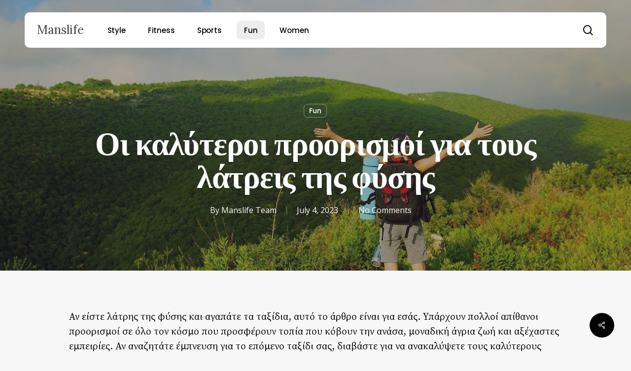

--- FILE ---
content_type: text/html; charset=UTF-8
request_url: https://manslife.gr/fun/%CE%BF%CE%B9-%CE%BA%CE%B1%CE%BB%CF%8D%CF%84%CE%B5%CF%81%CE%BF%CE%B9-%CF%80%CF%81%CE%BF%CE%BF%CF%81%CE%B9%CF%83%CE%BC%CE%BF%CE%AF-%CE%B3%CE%B9%CE%B1-%CF%84%CE%BF%CF%85%CF%82-%CE%BB%CE%AC%CF%84%CF%81/
body_size: 23486
content:
<!doctype html>
<html lang="en-US" class="no-js">
<head>
	<meta charset="UTF-8">
	<meta name="viewport" content="width=device-width, initial-scale=1, maximum-scale=5" /><meta name='robots' content='index, follow, max-image-preview:large, max-snippet:-1, max-video-preview:-1' />
	<style>img:is([sizes="auto" i], [sizes^="auto," i]) { contain-intrinsic-size: 3000px 1500px }</style>
	
	<!-- This site is optimized with the Yoast SEO plugin v24.4 - https://yoast.com/wordpress/plugins/seo/ -->
	<title>Οι καλύτεροι προορισμοί για τους λάτρεις της φύσης - Manslife</title>
	<link rel="canonical" href="https://manslife.gr/fun/οι-καλύτεροι-προορισμοί-για-τους-λάτρ/" />
	<meta property="og:locale" content="en_US" />
	<meta property="og:type" content="article" />
	<meta property="og:title" content="Οι καλύτεροι προορισμοί για τους λάτρεις της φύσης - Manslife" />
	<meta property="og:description" content="Αν είστε λάτρης της φύσης και αγαπάτε τα ταξίδια, αυτό το άρθρο είναι για εσάς. Υπάρχουν πολλοί απίθανοι προορισμοί σε όλο τον κόσμο που προσφέρουν τοπία που κόβουν την ανάσα,..." />
	<meta property="og:url" content="https://manslife.gr/fun/οι-καλύτεροι-προορισμοί-για-τους-λάτρ/" />
	<meta property="og:site_name" content="Manslife" />
	<meta property="article:published_time" content="2023-07-04T07:39:27+00:00" />
	<meta property="og:image" content="https://manslife.gr/wp-content/uploads/2023/07/ecoworld.jpg" />
	<meta property="og:image:width" content="1280" />
	<meta property="og:image:height" content="888" />
	<meta property="og:image:type" content="image/jpeg" />
	<meta name="author" content="Manslife Team" />
	<meta name="twitter:card" content="summary_large_image" />
	<meta name="twitter:label1" content="Written by" />
	<meta name="twitter:data1" content="Manslife Team" />
	<meta name="twitter:label2" content="Est. reading time" />
	<meta name="twitter:data2" content="5 minutes" />
	<script type="application/ld+json" class="yoast-schema-graph">{"@context":"https://schema.org","@graph":[{"@type":"WebPage","@id":"https://manslife.gr/fun/%ce%bf%ce%b9-%ce%ba%ce%b1%ce%bb%cf%8d%cf%84%ce%b5%cf%81%ce%bf%ce%b9-%cf%80%cf%81%ce%bf%ce%bf%cf%81%ce%b9%cf%83%ce%bc%ce%bf%ce%af-%ce%b3%ce%b9%ce%b1-%cf%84%ce%bf%cf%85%cf%82-%ce%bb%ce%ac%cf%84%cf%81/","url":"https://manslife.gr/fun/%ce%bf%ce%b9-%ce%ba%ce%b1%ce%bb%cf%8d%cf%84%ce%b5%cf%81%ce%bf%ce%b9-%cf%80%cf%81%ce%bf%ce%bf%cf%81%ce%b9%cf%83%ce%bc%ce%bf%ce%af-%ce%b3%ce%b9%ce%b1-%cf%84%ce%bf%cf%85%cf%82-%ce%bb%ce%ac%cf%84%cf%81/","name":"Οι καλύτεροι προορισμοί για τους λάτρεις της φύσης - Manslife","isPartOf":{"@id":"https://manslife.gr/#website"},"primaryImageOfPage":{"@id":"https://manslife.gr/fun/%ce%bf%ce%b9-%ce%ba%ce%b1%ce%bb%cf%8d%cf%84%ce%b5%cf%81%ce%bf%ce%b9-%cf%80%cf%81%ce%bf%ce%bf%cf%81%ce%b9%cf%83%ce%bc%ce%bf%ce%af-%ce%b3%ce%b9%ce%b1-%cf%84%ce%bf%cf%85%cf%82-%ce%bb%ce%ac%cf%84%cf%81/#primaryimage"},"image":{"@id":"https://manslife.gr/fun/%ce%bf%ce%b9-%ce%ba%ce%b1%ce%bb%cf%8d%cf%84%ce%b5%cf%81%ce%bf%ce%b9-%cf%80%cf%81%ce%bf%ce%bf%cf%81%ce%b9%cf%83%ce%bc%ce%bf%ce%af-%ce%b3%ce%b9%ce%b1-%cf%84%ce%bf%cf%85%cf%82-%ce%bb%ce%ac%cf%84%cf%81/#primaryimage"},"thumbnailUrl":"https://manslife.gr/wp-content/uploads/2023/07/ecoworld.jpg","datePublished":"2023-07-04T07:39:27+00:00","author":{"@id":"https://manslife.gr/#/schema/person/39f573daef4d43029292afe4d7f81ce9"},"breadcrumb":{"@id":"https://manslife.gr/fun/%ce%bf%ce%b9-%ce%ba%ce%b1%ce%bb%cf%8d%cf%84%ce%b5%cf%81%ce%bf%ce%b9-%cf%80%cf%81%ce%bf%ce%bf%cf%81%ce%b9%cf%83%ce%bc%ce%bf%ce%af-%ce%b3%ce%b9%ce%b1-%cf%84%ce%bf%cf%85%cf%82-%ce%bb%ce%ac%cf%84%cf%81/#breadcrumb"},"inLanguage":"en-US","potentialAction":[{"@type":"ReadAction","target":["https://manslife.gr/fun/%ce%bf%ce%b9-%ce%ba%ce%b1%ce%bb%cf%8d%cf%84%ce%b5%cf%81%ce%bf%ce%b9-%cf%80%cf%81%ce%bf%ce%bf%cf%81%ce%b9%cf%83%ce%bc%ce%bf%ce%af-%ce%b3%ce%b9%ce%b1-%cf%84%ce%bf%cf%85%cf%82-%ce%bb%ce%ac%cf%84%cf%81/"]}]},{"@type":"ImageObject","inLanguage":"en-US","@id":"https://manslife.gr/fun/%ce%bf%ce%b9-%ce%ba%ce%b1%ce%bb%cf%8d%cf%84%ce%b5%cf%81%ce%bf%ce%b9-%cf%80%cf%81%ce%bf%ce%bf%cf%81%ce%b9%cf%83%ce%bc%ce%bf%ce%af-%ce%b3%ce%b9%ce%b1-%cf%84%ce%bf%cf%85%cf%82-%ce%bb%ce%ac%cf%84%cf%81/#primaryimage","url":"https://manslife.gr/wp-content/uploads/2023/07/ecoworld.jpg","contentUrl":"https://manslife.gr/wp-content/uploads/2023/07/ecoworld.jpg","width":1280,"height":888},{"@type":"BreadcrumbList","@id":"https://manslife.gr/fun/%ce%bf%ce%b9-%ce%ba%ce%b1%ce%bb%cf%8d%cf%84%ce%b5%cf%81%ce%bf%ce%b9-%cf%80%cf%81%ce%bf%ce%bf%cf%81%ce%b9%cf%83%ce%bc%ce%bf%ce%af-%ce%b3%ce%b9%ce%b1-%cf%84%ce%bf%cf%85%cf%82-%ce%bb%ce%ac%cf%84%cf%81/#breadcrumb","itemListElement":[{"@type":"ListItem","position":1,"name":"Home","item":"https://manslife.gr/"},{"@type":"ListItem","position":2,"name":"Οι καλύτεροι προορισμοί για τους λάτρεις της φύσης"}]},{"@type":"WebSite","@id":"https://manslife.gr/#website","url":"https://manslife.gr/","name":"Manslife","description":"Ο ιντερνετικός χώρος των ανδρών!","potentialAction":[{"@type":"SearchAction","target":{"@type":"EntryPoint","urlTemplate":"https://manslife.gr/?s={search_term_string}"},"query-input":{"@type":"PropertyValueSpecification","valueRequired":true,"valueName":"search_term_string"}}],"inLanguage":"en-US"},{"@type":"Person","@id":"https://manslife.gr/#/schema/person/39f573daef4d43029292afe4d7f81ce9","name":"Manslife Team","image":{"@type":"ImageObject","inLanguage":"en-US","@id":"https://manslife.gr/#/schema/person/image/","url":"https://secure.gravatar.com/avatar/071b0fab03d726f47527296c82767db5?s=96&d=mm&r=g","contentUrl":"https://secure.gravatar.com/avatar/071b0fab03d726f47527296c82767db5?s=96&d=mm&r=g","caption":"Manslife Team"},"url":"https://manslife.gr/author/olyna-pap/"}]}</script>
	<!-- / Yoast SEO plugin. -->


<link rel='dns-prefetch' href='//fonts.googleapis.com' />
<link rel="alternate" type="application/rss+xml" title="Manslife &raquo; Feed" href="https://manslife.gr/feed/" />
<link rel="alternate" type="application/rss+xml" title="Manslife &raquo; Comments Feed" href="https://manslife.gr/comments/feed/" />
<link rel="preload" href="https://manslife.gr/wp-content/themes/salient/css/fonts/icomoon.woff?v=1.6" as="font" type="font/woff" crossorigin="anonymous"><style id='global-styles-inline-css' type='text/css'>
:root{--wp--preset--aspect-ratio--square: 1;--wp--preset--aspect-ratio--4-3: 4/3;--wp--preset--aspect-ratio--3-4: 3/4;--wp--preset--aspect-ratio--3-2: 3/2;--wp--preset--aspect-ratio--2-3: 2/3;--wp--preset--aspect-ratio--16-9: 16/9;--wp--preset--aspect-ratio--9-16: 9/16;--wp--preset--color--black: #000000;--wp--preset--color--cyan-bluish-gray: #abb8c3;--wp--preset--color--white: #ffffff;--wp--preset--color--pale-pink: #f78da7;--wp--preset--color--vivid-red: #cf2e2e;--wp--preset--color--luminous-vivid-orange: #ff6900;--wp--preset--color--luminous-vivid-amber: #fcb900;--wp--preset--color--light-green-cyan: #7bdcb5;--wp--preset--color--vivid-green-cyan: #00d084;--wp--preset--color--pale-cyan-blue: #8ed1fc;--wp--preset--color--vivid-cyan-blue: #0693e3;--wp--preset--color--vivid-purple: #9b51e0;--wp--preset--gradient--vivid-cyan-blue-to-vivid-purple: linear-gradient(135deg,rgba(6,147,227,1) 0%,rgb(155,81,224) 100%);--wp--preset--gradient--light-green-cyan-to-vivid-green-cyan: linear-gradient(135deg,rgb(122,220,180) 0%,rgb(0,208,130) 100%);--wp--preset--gradient--luminous-vivid-amber-to-luminous-vivid-orange: linear-gradient(135deg,rgba(252,185,0,1) 0%,rgba(255,105,0,1) 100%);--wp--preset--gradient--luminous-vivid-orange-to-vivid-red: linear-gradient(135deg,rgba(255,105,0,1) 0%,rgb(207,46,46) 100%);--wp--preset--gradient--very-light-gray-to-cyan-bluish-gray: linear-gradient(135deg,rgb(238,238,238) 0%,rgb(169,184,195) 100%);--wp--preset--gradient--cool-to-warm-spectrum: linear-gradient(135deg,rgb(74,234,220) 0%,rgb(151,120,209) 20%,rgb(207,42,186) 40%,rgb(238,44,130) 60%,rgb(251,105,98) 80%,rgb(254,248,76) 100%);--wp--preset--gradient--blush-light-purple: linear-gradient(135deg,rgb(255,206,236) 0%,rgb(152,150,240) 100%);--wp--preset--gradient--blush-bordeaux: linear-gradient(135deg,rgb(254,205,165) 0%,rgb(254,45,45) 50%,rgb(107,0,62) 100%);--wp--preset--gradient--luminous-dusk: linear-gradient(135deg,rgb(255,203,112) 0%,rgb(199,81,192) 50%,rgb(65,88,208) 100%);--wp--preset--gradient--pale-ocean: linear-gradient(135deg,rgb(255,245,203) 0%,rgb(182,227,212) 50%,rgb(51,167,181) 100%);--wp--preset--gradient--electric-grass: linear-gradient(135deg,rgb(202,248,128) 0%,rgb(113,206,126) 100%);--wp--preset--gradient--midnight: linear-gradient(135deg,rgb(2,3,129) 0%,rgb(40,116,252) 100%);--wp--preset--font-size--small: 13px;--wp--preset--font-size--medium: 20px;--wp--preset--font-size--large: 36px;--wp--preset--font-size--x-large: 42px;--wp--preset--spacing--20: 0.44rem;--wp--preset--spacing--30: 0.67rem;--wp--preset--spacing--40: 1rem;--wp--preset--spacing--50: 1.5rem;--wp--preset--spacing--60: 2.25rem;--wp--preset--spacing--70: 3.38rem;--wp--preset--spacing--80: 5.06rem;--wp--preset--shadow--natural: 6px 6px 9px rgba(0, 0, 0, 0.2);--wp--preset--shadow--deep: 12px 12px 50px rgba(0, 0, 0, 0.4);--wp--preset--shadow--sharp: 6px 6px 0px rgba(0, 0, 0, 0.2);--wp--preset--shadow--outlined: 6px 6px 0px -3px rgba(255, 255, 255, 1), 6px 6px rgba(0, 0, 0, 1);--wp--preset--shadow--crisp: 6px 6px 0px rgba(0, 0, 0, 1);}:root { --wp--style--global--content-size: 1300px;--wp--style--global--wide-size: 1300px; }:where(body) { margin: 0; }.wp-site-blocks > .alignleft { float: left; margin-right: 2em; }.wp-site-blocks > .alignright { float: right; margin-left: 2em; }.wp-site-blocks > .aligncenter { justify-content: center; margin-left: auto; margin-right: auto; }:where(.is-layout-flex){gap: 0.5em;}:where(.is-layout-grid){gap: 0.5em;}.is-layout-flow > .alignleft{float: left;margin-inline-start: 0;margin-inline-end: 2em;}.is-layout-flow > .alignright{float: right;margin-inline-start: 2em;margin-inline-end: 0;}.is-layout-flow > .aligncenter{margin-left: auto !important;margin-right: auto !important;}.is-layout-constrained > .alignleft{float: left;margin-inline-start: 0;margin-inline-end: 2em;}.is-layout-constrained > .alignright{float: right;margin-inline-start: 2em;margin-inline-end: 0;}.is-layout-constrained > .aligncenter{margin-left: auto !important;margin-right: auto !important;}.is-layout-constrained > :where(:not(.alignleft):not(.alignright):not(.alignfull)){max-width: var(--wp--style--global--content-size);margin-left: auto !important;margin-right: auto !important;}.is-layout-constrained > .alignwide{max-width: var(--wp--style--global--wide-size);}body .is-layout-flex{display: flex;}.is-layout-flex{flex-wrap: wrap;align-items: center;}.is-layout-flex > :is(*, div){margin: 0;}body .is-layout-grid{display: grid;}.is-layout-grid > :is(*, div){margin: 0;}body{padding-top: 0px;padding-right: 0px;padding-bottom: 0px;padding-left: 0px;}:root :where(.wp-element-button, .wp-block-button__link){background-color: #32373c;border-width: 0;color: #fff;font-family: inherit;font-size: inherit;line-height: inherit;padding: calc(0.667em + 2px) calc(1.333em + 2px);text-decoration: none;}.has-black-color{color: var(--wp--preset--color--black) !important;}.has-cyan-bluish-gray-color{color: var(--wp--preset--color--cyan-bluish-gray) !important;}.has-white-color{color: var(--wp--preset--color--white) !important;}.has-pale-pink-color{color: var(--wp--preset--color--pale-pink) !important;}.has-vivid-red-color{color: var(--wp--preset--color--vivid-red) !important;}.has-luminous-vivid-orange-color{color: var(--wp--preset--color--luminous-vivid-orange) !important;}.has-luminous-vivid-amber-color{color: var(--wp--preset--color--luminous-vivid-amber) !important;}.has-light-green-cyan-color{color: var(--wp--preset--color--light-green-cyan) !important;}.has-vivid-green-cyan-color{color: var(--wp--preset--color--vivid-green-cyan) !important;}.has-pale-cyan-blue-color{color: var(--wp--preset--color--pale-cyan-blue) !important;}.has-vivid-cyan-blue-color{color: var(--wp--preset--color--vivid-cyan-blue) !important;}.has-vivid-purple-color{color: var(--wp--preset--color--vivid-purple) !important;}.has-black-background-color{background-color: var(--wp--preset--color--black) !important;}.has-cyan-bluish-gray-background-color{background-color: var(--wp--preset--color--cyan-bluish-gray) !important;}.has-white-background-color{background-color: var(--wp--preset--color--white) !important;}.has-pale-pink-background-color{background-color: var(--wp--preset--color--pale-pink) !important;}.has-vivid-red-background-color{background-color: var(--wp--preset--color--vivid-red) !important;}.has-luminous-vivid-orange-background-color{background-color: var(--wp--preset--color--luminous-vivid-orange) !important;}.has-luminous-vivid-amber-background-color{background-color: var(--wp--preset--color--luminous-vivid-amber) !important;}.has-light-green-cyan-background-color{background-color: var(--wp--preset--color--light-green-cyan) !important;}.has-vivid-green-cyan-background-color{background-color: var(--wp--preset--color--vivid-green-cyan) !important;}.has-pale-cyan-blue-background-color{background-color: var(--wp--preset--color--pale-cyan-blue) !important;}.has-vivid-cyan-blue-background-color{background-color: var(--wp--preset--color--vivid-cyan-blue) !important;}.has-vivid-purple-background-color{background-color: var(--wp--preset--color--vivid-purple) !important;}.has-black-border-color{border-color: var(--wp--preset--color--black) !important;}.has-cyan-bluish-gray-border-color{border-color: var(--wp--preset--color--cyan-bluish-gray) !important;}.has-white-border-color{border-color: var(--wp--preset--color--white) !important;}.has-pale-pink-border-color{border-color: var(--wp--preset--color--pale-pink) !important;}.has-vivid-red-border-color{border-color: var(--wp--preset--color--vivid-red) !important;}.has-luminous-vivid-orange-border-color{border-color: var(--wp--preset--color--luminous-vivid-orange) !important;}.has-luminous-vivid-amber-border-color{border-color: var(--wp--preset--color--luminous-vivid-amber) !important;}.has-light-green-cyan-border-color{border-color: var(--wp--preset--color--light-green-cyan) !important;}.has-vivid-green-cyan-border-color{border-color: var(--wp--preset--color--vivid-green-cyan) !important;}.has-pale-cyan-blue-border-color{border-color: var(--wp--preset--color--pale-cyan-blue) !important;}.has-vivid-cyan-blue-border-color{border-color: var(--wp--preset--color--vivid-cyan-blue) !important;}.has-vivid-purple-border-color{border-color: var(--wp--preset--color--vivid-purple) !important;}.has-vivid-cyan-blue-to-vivid-purple-gradient-background{background: var(--wp--preset--gradient--vivid-cyan-blue-to-vivid-purple) !important;}.has-light-green-cyan-to-vivid-green-cyan-gradient-background{background: var(--wp--preset--gradient--light-green-cyan-to-vivid-green-cyan) !important;}.has-luminous-vivid-amber-to-luminous-vivid-orange-gradient-background{background: var(--wp--preset--gradient--luminous-vivid-amber-to-luminous-vivid-orange) !important;}.has-luminous-vivid-orange-to-vivid-red-gradient-background{background: var(--wp--preset--gradient--luminous-vivid-orange-to-vivid-red) !important;}.has-very-light-gray-to-cyan-bluish-gray-gradient-background{background: var(--wp--preset--gradient--very-light-gray-to-cyan-bluish-gray) !important;}.has-cool-to-warm-spectrum-gradient-background{background: var(--wp--preset--gradient--cool-to-warm-spectrum) !important;}.has-blush-light-purple-gradient-background{background: var(--wp--preset--gradient--blush-light-purple) !important;}.has-blush-bordeaux-gradient-background{background: var(--wp--preset--gradient--blush-bordeaux) !important;}.has-luminous-dusk-gradient-background{background: var(--wp--preset--gradient--luminous-dusk) !important;}.has-pale-ocean-gradient-background{background: var(--wp--preset--gradient--pale-ocean) !important;}.has-electric-grass-gradient-background{background: var(--wp--preset--gradient--electric-grass) !important;}.has-midnight-gradient-background{background: var(--wp--preset--gradient--midnight) !important;}.has-small-font-size{font-size: var(--wp--preset--font-size--small) !important;}.has-medium-font-size{font-size: var(--wp--preset--font-size--medium) !important;}.has-large-font-size{font-size: var(--wp--preset--font-size--large) !important;}.has-x-large-font-size{font-size: var(--wp--preset--font-size--x-large) !important;}
:where(.wp-block-post-template.is-layout-flex){gap: 1.25em;}:where(.wp-block-post-template.is-layout-grid){gap: 1.25em;}
:where(.wp-block-columns.is-layout-flex){gap: 2em;}:where(.wp-block-columns.is-layout-grid){gap: 2em;}
:root :where(.wp-block-pullquote){font-size: 1.5em;line-height: 1.6;}
</style>
<link rel='stylesheet' id='salient-social-css' href='https://manslife.gr/wp-content/plugins/salient-social/css/style.css?ver=1.2.5' type='text/css' media='all' />
<style id='salient-social-inline-css' type='text/css'>

  .sharing-default-minimal .nectar-love.loved,
  body .nectar-social[data-color-override="override"].fixed > a:before, 
  body .nectar-social[data-color-override="override"].fixed .nectar-social-inner a,
  .sharing-default-minimal .nectar-social[data-color-override="override"] .nectar-social-inner a:hover,
  .nectar-social.vertical[data-color-override="override"] .nectar-social-inner a:hover {
    background-color: #000000;
  }
  .nectar-social.hover .nectar-love.loved,
  .nectar-social.hover > .nectar-love-button a:hover,
  .nectar-social[data-color-override="override"].hover > div a:hover,
  #single-below-header .nectar-social[data-color-override="override"].hover > div a:hover,
  .nectar-social[data-color-override="override"].hover .share-btn:hover,
  .sharing-default-minimal .nectar-social[data-color-override="override"] .nectar-social-inner a {
    border-color: #000000;
  }
  #single-below-header .nectar-social.hover .nectar-love.loved i,
  #single-below-header .nectar-social.hover[data-color-override="override"] a:hover,
  #single-below-header .nectar-social.hover[data-color-override="override"] a:hover i,
  #single-below-header .nectar-social.hover .nectar-love-button a:hover i,
  .nectar-love:hover i,
  .hover .nectar-love:hover .total_loves,
  .nectar-love.loved i,
  .nectar-social.hover .nectar-love.loved .total_loves,
  .nectar-social.hover .share-btn:hover, 
  .nectar-social[data-color-override="override"].hover .nectar-social-inner a:hover,
  .nectar-social[data-color-override="override"].hover > div:hover span,
  .sharing-default-minimal .nectar-social[data-color-override="override"] .nectar-social-inner a:not(:hover) i,
  .sharing-default-minimal .nectar-social[data-color-override="override"] .nectar-social-inner a:not(:hover) {
    color: #000000;
  }
</style>
<link rel='stylesheet' id='salient-grid-system-css' href='https://manslife.gr/wp-content/themes/salient/css/build/grid-system.css?ver=16.3.1' type='text/css' media='all' />
<link rel='stylesheet' id='main-styles-css' href='https://manslife.gr/wp-content/themes/salient/css/build/style.css?ver=16.3.1' type='text/css' media='all' />
<style id='main-styles-inline-css' type='text/css'>
@media only screen and (max-width:999px){#ajax-content-wrap .top-level .nectar-post-grid[data-animation*="fade"] .nectar-post-grid-item,#ajax-content-wrap .top-level .nectar-post-grid[data-animation="zoom-out-reveal"] .nectar-post-grid-item *:not(.content),#ajax-content-wrap .top-level .nectar-post-grid[data-animation="zoom-out-reveal"] .nectar-post-grid-item *:before{transform:none;opacity:1;clip-path:none;}#ajax-content-wrap .top-level .nectar-post-grid[data-animation="zoom-out-reveal"] .nectar-post-grid-item .nectar-el-parallax-scroll .nectar-post-grid-item-bg-wrap-inner{transform:scale(1.275);}}.wpb_row.vc_row.top-level .nectar-video-bg{opacity:1;height:100%;width:100%;object-fit:cover;object-position:center center;}body.using-mobile-browser .wpb_row.vc_row.top-level .nectar-video-wrap{left:0;}body.using-mobile-browser .wpb_row.vc_row.top-level.full-width-section .nectar-video-wrap:not(.column-video){left:50%;}.wpb_row.vc_row.top-level .nectar-video-wrap{opacity:1;width:100%;}.top-level .portfolio-items[data-loading=lazy-load] .col .inner-wrap.animated .top-level-image{opacity:1;}.wpb_row.vc_row.top-level .column-image-bg-wrap[data-n-parallax-bg="true"] .column-image-bg,.wpb_row.vc_row.top-level + .wpb_row .column-image-bg-wrap[data-n-parallax-bg="true"] .column-image-bg,#portfolio-extra > .wpb_row.vc_row.parallax_section:first-child .row-bg{transform:none!important;height:100%!important;opacity:1;}#portfolio-extra > .wpb_row.vc_row.parallax_section .row-bg{background-attachment:scroll;}.scroll-down-wrap.hidden{transform:none;opacity:1;}#ajax-loading-screen[data-disable-mobile="0"]{display:none!important;}body[data-slide-out-widget-area-style="slide-out-from-right"].material .slide_out_area_close.hide_until_rendered{opacity:0;}
</style>
<link rel='stylesheet' id='nectar-header-layout-left-aligned-css' href='https://manslife.gr/wp-content/themes/salient/css/build/header/header-layout-menu-left-aligned.css?ver=16.3.1' type='text/css' media='all' />
<link rel='stylesheet' id='nectar-single-styles-css' href='https://manslife.gr/wp-content/themes/salient/css/build/single.css?ver=16.3.1' type='text/css' media='all' />
<link rel='stylesheet' id='nectar-element-post-grid-css' href='https://manslife.gr/wp-content/themes/salient/css/build/elements/element-post-grid.css?ver=16.3.1' type='text/css' media='all' />
<style id='nectar-element-post-grid-inline-css' type='text/css'>

            .nectar-post-grid[data-grid-item-height="40vh"] .nectar-post-grid-item {
              min-height: 40vh;
            }
              .nectar-post-grid[data-grid-item-height="40vh"][data-masonry="yes"] {
                grid-auto-rows: minmax(40vh, auto);
              }
            
          .nectar-post-grid[data-border-radius="10px"][data-text-layout="all_bottom_left_shadow"] .nectar-post-grid-item:before,
          .nectar-post-grid-wrap:not([data-style="content_under_image"]) .nectar-post-grid[data-border-radius="10px"] .nectar-post-grid-item .inner,
          .nectar-post-grid[data-border-radius="10px"] .bg-overlay,
          .nectar-post-grid[data-border-radius="10px"][data-shadow-hover="yes"] .nectar-post-grid-item:after,
          .nectar-post-grid[data-border-radius="10px"] .nectar-post-grid-item-bg,
          .nectar-post-grid[data-border-radius="10px"] .nectar-post-grid-item-bg-wrap,
          [data-style="mouse_follow_image"] .nectar-post-grid[data-border-radius="10px"] .nectar-post-grid-item-bg-wrap-inner,
          .nectar-post-grid[data-border-radius="10px"][data-text-layout="all_bottom_left_shadow"] .nectar-post-grid-item div.inner:before {
            border-radius: 10px;
          }
          .nectar-post-grid[data-border-radius="10px"] .nectar-post-grid-item-bg,
          .nectar-post-grid[data-border-radius="10px"] .nectar-post-grid-item-bg-wrap {
            overflow: hidden; 
          }
          .nectar-post-grid[data-border-radius="10px"] .nectar-post-grid-item-bg-wrap {
            transform: translateZ(0);
          }
          .nectar-post-grid .meta-category .style-button {
            padding: 0.5em 1em;
            line-height: 1!important;
            background-color: var(--nectar-accent-color);
          }
          #ajax-content-wrap .nectar-post-grid .meta-category .style-button {
            color: #fff;
          }
          .nectar-post-grid .meta-category .style-button:before {
            display: none;
          }
        @media only screen and (max-width: 690px) {
          .vc_col-xs-4 .nectar-post-grid .nectar-post-grid-item .meta-excerpt,
          .vc_col-xs-6 .nectar-post-grid .nectar-post-grid-item .meta-excerpt {
            font-size: 12px;
          }
          .nectar-post-grid .nectar-post-grid-item .content .post-heading,
          .nectar-post-grid-wrap:not([data-style=content_overlaid]) .nectar-post-grid-item .content .meta-excerpt {
            max-width: 100%;
          }
        }
        .nectar-post-grid-wrap.additional-meta-size-small .nectar-post-grid-item__meta-wrap {
            font-size: 0.8em;
          }#ajax-content-wrap .nectar-post-grid[data-columns="1"] > .nectar-post-grid-item:nth-child(1) {
             margin-top: 0;
          }
          #ajax-content-wrap .nectar-post-grid[data-columns="1"] > .nectar-post-grid-item:last-child {
            margin-bottom: 0;
         }
            .nectar-post-grid[data-grid-spacing="5px"] {
              margin-left: -5px;
              margin-right: -5px;
            }
            
            .wpb_row.full-width-content .vc_col-sm-12 .nectar-post-grid[data-grid-spacing="5px"] {
              margin: 5px;
            }

            @media only screen and (min-width: 1000px) {
              body[data-body-border="1"] .wpb_row.full-width-content .vc_col-sm-12 .nectar-post-grid[data-grid-spacing="5px"]{
                margin: 5px -4px;
              }
            }

            .nectar-post-grid[data-grid-spacing="5px"] .nectar-post-grid-item {
              margin: 5px;
            }
            .nectar-post-grid[data-columns="4"][data-grid-spacing="5px"] .nectar-post-grid-item {
              width: calc(25% - 10px);
            }
            .nectar-post-grid[data-columns="3"][data-grid-spacing="5px"] .nectar-post-grid-item {
              width: calc(33.32% - 10px);
            }
            .nectar-post-grid[data-columns="2"][data-grid-spacing="5px"] .nectar-post-grid-item {
              width: calc(50% - 10px);
            }
            
            @media only screen and (max-width: 999px) and (min-width: 691px) {

              body .nectar-post-grid[data-columns][data-grid-spacing="5px"]:not([data-columns="1"]):not([data-masonry="yes"]) .nectar-post-grid-item {
                width: calc(50% - 10px);
              }
            
            }.nectar-post-grid-item .meta-author,
          .nectar-post-grid-item .meta-author-inner,
          .nectar-post-grid-item .meta-author a {
            display: flex;
            align-items: center;
          }
          .nectar-post-grid-item .meta-author img {
            border-radius: 40px;
            width: 24px;
            height: 24px;
            margin-bottom: 0;
            margin-right: 8px;
          }
          .nectar-post-grid-item .post-heading-wrap .meta-author {
            margin-top: 10px;
          }
          .nectar-post-grid-item .post-heading-wrap .meta-author span {
            transition: none;
          }
          .nectar-post-grid-item .post-heading-wrap .meta-author .meta-author-name {
            transition: color 0.45s cubic-bezier(.15,.75,.5,1) 0s;
          }
          [data-style="vertical_list"] .nectar-post-grid-item__meta-wrap:empty {
            display: none;
          }
          
              @media only screen and (min-width: 691px) {

                #ajax-content-wrap .nectar-post-grid[data-columns="3"].layout-vert_staggered {
                  grid-auto-flow: dense;
                }
               
                #ajax-content-wrap .nectar-post-grid[data-columns="3"].layout-vert_staggered > div {
                  grid-column-end: span 1;

                }
                #ajax-content-wrap .nectar-post-grid[data-columns="3"].layout-vert_staggered > div:nth-child(6n + 1) {
                  grid-column-end: span 2;
                  grid-row-end: span 2;
                }
              }
              @media only screen and (min-width: 1000px) {
                #ajax-content-wrap .nectar-post-grid[data-columns="3"].layout-vert_staggered > div:nth-child(6n + 5) {
                  grid-column-end: span 2;
                  grid-row-end: span 2;
                }
              }

                  @media only screen and (min-width: 1000px) {


                    .nectar-post-grid[data-columns="3"].layout-vert_staggered > div:nth-child(6n + 5) .nectar-post-grid-item-bg-wrap {
                      flex: 1;
                    }

                    .nectar-post-grid[data-columns="3"].layout-vert_staggered > div:nth-child(6n + 5) .nectar-post-grid-item-bg {
                      height: 100%;
                    }

                    [data-columns="3"].layout-vert_staggered > div:nth-child(6n + 5) .post-heading a,
                    [data-columns="3"].layout-vert_staggered > div:nth-child(6n + 1) .post-heading a {
                      font-size: 2em;
                      line-height: 1.3em;
                    }

                    #ajax-content-wrap [data-columns="3"].layout-vert_staggered > div:nth-child(6n + 5) .meta-category,
                    #ajax-content-wrap [data-columns="3"].layout-vert_staggered > div:nth-child(6n + 1) .meta-category {
                      position: relative;
                      top: auto;
                      left: auto;
                    }

                    #ajax-content-wrap [data-columns="3"].layout-vert_staggered > div:nth-child(6n + 5) .meta-excerpt {
                      font-size: 1.3em;
                      line-height: 1.6em;
                      max-width: 75%;
                    }
  
  
                    [data-text-layout*="all_bottom_left"][data-columns="3"].layout-vert_staggered > div:nth-child(6n + 5) .content {
                      top: auto;
                      left: 0;
                      transform: none;
                      padding: 35px;
                      max-width: 85%;
                    }

                    [data-text-align="center"][data-columns="3"].layout-vert_staggered > div:nth-child(6n + 5) .content,
                    [data-text-layout="all_middle"][data-columns="3"].layout-vert_staggered > div:nth-child(6n + 5) .content {
                      top: 50%;
                      left: 50%;
                      transform: translate(-50%, -50%);
                    }
                    
                    [data-columns="3"].layout-vert_staggered:not([data-text-layout="all_bottom_left_shadow"]) > div:nth-child(6n + 5) div.inner:before {
                      position: absolute;
                      top: 0;
                      left: 0;
                      content: "";
                      display: block;
                      width: 100%;
                      height: 100%;
                      z-index: 10;
                      pointer-events: none;
                      border-radius: var(--post-grid-border-radius);
                      background: radial-gradient(circle at 0 0, rgba(0,0,0,0.75) 0, transparent 70%);
                    }

                  }

                  @media only screen and (min-width: 1000px) {
                    .top-level .nectar-post-grid[data-columns="3"].layout-vert_staggered > div:nth-child(6n + 1) .nectar-el-parallax-scroll .nectar-post-grid-item-bg-wrap-inner,
                    .top-level .nectar-post-grid[data-columns="3"].layout-vert_staggered > div:nth-child(6n + 5) .nectar-el-parallax-scroll .nectar-post-grid-item-bg-wrap-inner {
                      transform: scale(1.09);
                    }
                  }

                  .nectar-post-grid[data-columns="3"].layout-vert_staggered div.inner,
                  .nectar-post-grid[data-columns="3"].layout-vert_staggered .nectar-post-grid-item-bg-wrap-inner{
                    height: 100%;
                  }

                  .nectar-post-grid[data-columns="3"].layout-vert_staggered > div:nth-child(6n + 1) .nectar-post-grid-item-bg-wrap {
                    flex: 1;
                  }

                  .nectar-post-grid.layout-vert_staggered .nectar-post-grid-item .content .post-heading {
                    max-width: 100%;
                  }

                
                  @media only screen and (min-width: 691px) {
                    .nectar-post-grid[data-columns="3"].layout-vert_staggered > div:nth-child(6n + 1) .nectar-post-grid-item-bg {
                      height: 100%;
                    }
                  }

                  
                  @media only screen and (max-width: 999px) and (min-width: 691px) {
,
                    #ajax-content-wrap .nectar-post-grid[data-columns="3"].layout-vert_staggered > div:nth-child(6n + 1) .content {
                      position: relative;
                      padding-bottom: 5%;
                    }

                    #ajax-content-wrap .nectar-post-grid[data-columns="3"].layout-vert_staggered > div:nth-child(6n + 1) .nectar-post-grid-item-bg-wrap {
                      position: absolute;
                      top: 0;
                      left: 0;
                      width: 100%;
                      height: 100%;
                    }
                  }


                  #ajax-content-wrap [data-columns="3"].layout-vert_staggered > div:nth-child(6n + 1) .meta-excerpt {
                    font-size: 1.3em;
                    line-height: 1.6em;
                    max-width: 75%;
                  }


                  [data-text-layou*="all_bottom_left"][data-columns="3"].layout-vert_staggered > div:nth-child(6n + 1) .content {
                    top: auto;
                    left: 0;
                    transform: none;
                    padding: 35px;
                    max-width: 85%;
                  }
                  

                  [data-text-align="center"][data-columns="3"].layout-vert_staggered > div:nth-child(6n + 1) .content,
                  [data-text-layout="all_middle"][data-columns="3"].layout-vert_staggered > div:nth-child(6n + 1) .content {
                    top: 50%;
                    left: 50%;
                    transform: translate(-50%, -50%);
                  }
                  
                  [data-columns="3"].layout-vert_staggered:not([data-text-layout="all_bottom_left_shadow"]) > div:nth-child(6n + 1) div.inner:before {
                    position: absolute;
                    top: 0;
                    left: 0;
                    content: "";
                    display: block;
                    width: 100%;
                    height: 100%;
                    z-index: 10;
                    pointer-events: none;
                    border-radius: var(--post-grid-border-radius);
                    background: radial-gradient(circle at 0 0, rgba(0,0,0,0.75) 0, transparent 70%);
                  }

                  @media only screen and (max-width: 999px) {
                    [data-style="content_overlaid"] [data-text-layout*="left"][data-columns="3"].layout-vert_staggered > div:nth-child(6n + 1) .content {
                      padding: 35px;
                    }
                  }

                  
                
                  
                    [data-border-radius="10px"][data-columns="3"].layout-vert_staggered > div div.inner:before {
                      border-radius: 10px;
                    }
                    
                @media only screen and (min-width: 1000px) {
                  [data-style="content_overlaid"] [data-columns="3"].layout-vert_staggered > div:nth-child(6n + 5) .content {
                    position: absolute;
                    top: 0;
                    left: 0;
                    padding: 0;
                    padding-right: 30%;
                    padding-top: min( max(35px, 3.5vw), 50px);
                    padding-left: min( max(35px, 3.5vw), 50px);
                  }
                  [data-style="content_overlaid"] [data-text-layout*="all_bottom_left"][data-columns="3"].layout-vert_staggered > div:nth-child(6n + 5) .content {
                    top: auto;
                    padding-bottom: min( max(35px, 3.5vw), 50px);
                    max-width: 100%;
                  }
                  [data-style="content_overlaid"] [data-text-layout="all_middle"][data-columns="3"].layout-vert_staggered > div:nth-child(6n + 5) .content {
                    top: 50%;
                    left: 50%;
                    padding-top: 0;
                    padding-left: 10%;
                    padding-right: 10%;
                  }
                }

                [data-style="content_overlaid"] [data-columns="3"].layout-vert_staggered > div:nth-child(6n + 1) .content {
                  position: absolute;
                  top: 0;
                  left: 0;
                  padding: 0;
                  padding-right: 30%;
                  padding-top: min( max(35px, 3.5vw), 50px);
                  padding-left: min( max(35px, 3.5vw), 50px);
                }

                [data-style="content_overlaid"] [data-text-layout*="all_bottom_left"][data-columns="3"].layout-vert_staggered > div:nth-child(6n + 1) .content {
                  top: auto;
                  padding-bottom: min( max(35px, 3.5vw), 50px);
                }
                [data-style="content_overlaid"] [data-text-layout="all_middle"][data-columns="3"].layout-vert_staggered > div:nth-child(6n + 1) .content {
                  top: 50%;
                  left: 50%;
                  padding-top: 0;
                  padding-left: 10%;
                  padding-right: 10%;
                }@media only screen and (min-width: 1000px) { .nectar-post-grid.custom_font_size_1-3vw .post-heading {
            font-size: 1.3vw;
          } }@media only screen and (min-width: 1000px) {
          body #ajax-content-wrap .custom_font_size_1-3vw.font_size_min_18px.font_size_max_24px.nectar-post-grid .nectar-post-grid-item .post-heading,
          body .custom_font_size_1-3vw.font_size_min_18px.font_size_max_24px.nectar-post-grid .nectar-post-grid-item .post-heading {
            font-size: min(24px,max(18px,1.3vw));
          }
        }@media only screen and (min-width: 1000px) {
          body #ajax-content-wrap .custom_font_size_1-3vw.font_size_min_18px.font_size_max_24px.nectar-post-grid .nectar-post-grid-item .post-heading,
          body .custom_font_size_1-3vw.font_size_min_18px.font_size_max_24px.nectar-post-grid .nectar-post-grid-item .post-heading {
            font-size: min(24px,max(18px,1.3vw));
          }
        }@media only screen and (max-width: 999px) {
          body #ajax-content-wrap .font_size_tablet_20px.font_size_min_18px.font_size_max_24px.nectar-post-grid .nectar-post-grid-item .post-heading,
          body .font_size_tablet_20px.font_size_min_18px.font_size_max_24px.nectar-post-grid .nectar-post-grid-item .post-heading {
            font-size: min(24px,max(18px,20px));
          }
        }@media only screen and (max-width: 999px) {
          body #ajax-content-wrap .container-wrap .font_size_tablet_20px.font_size_min_18px.font_size_max_24px.nectar-post-grid .nectar-post-grid-item .post-heading,
          body .container-wrap .font_size_tablet_20px.font_size_min_18px.font_size_max_24px.nectar-post-grid .nectar-post-grid-item .post-heading {
            font-size: min(24px,max(18px,20px));
          }
        }#ajax-content-wrap .font_line_height_1-4.nectar-post-grid .nectar-post-grid-item .post-heading {
          line-height: 1.4;
      }
        .nectar-post-grid-item .bg-overlay[data-opacity="0.3"] { 
          opacity: 0.3; 
        }
        
        .nectar-post-grid-item:hover .bg-overlay[data-hover-opacity="0.4"] { 
          opacity: 0.4; 
        }.nectar-post-grid.text-opacity-hover-1 .nectar-post-grid-item:hover .content {
           opacity: 1;
          }.category-position-before-title.nectar-post-grid .nectar-post-grid-item .item-meta-extra {
              margin-top: 0;
            }
            .category-position-before-title .item-main > .nectar-post-grid-item__meta-wrap:not(:empty) {
              margin-top: 10px;
            }
.nectar-archive-blog-wrap {
                        display: flex;
                    }
                    .nectar-archive-blog-wrap .post-area {
                        margin-top: 0;
                    }
                    body .nectar-archive-blog-wrap #sidebar {
                        padding-left: 4%;
                        width: 33%;
                    }
                    @media only screen and (max-width: 999px) {
                        .nectar-archive-blog-wrap {
                            flex-wrap: wrap;
                            gap: 30px;
                        }

                        body .nectar-archive-blog-wrap .post-area,
                        body .nectar-archive-blog-wrap #sidebar {
                            width: 100%;
                            padding-left: 0;
                        }
                    }
                    .post-area #pagination {
                        padding-left: 0;
                        margin-top: 40px;
                    }
                    
</style>
<link rel='stylesheet' id='nectar-element-recent-posts-css' href='https://manslife.gr/wp-content/themes/salient/css/build/elements/element-recent-posts.css?ver=16.3.1' type='text/css' media='all' />
<link rel='stylesheet' id='nectar_default_font_open_sans-css' href='https://fonts.googleapis.com/css?family=Open+Sans%3A300%2C400%2C600%2C700&#038;subset=latin%2Clatin-ext&#038;display=swap' type='text/css' media='all' />
<link rel='stylesheet' id='responsive-css' href='https://manslife.gr/wp-content/themes/salient/css/build/responsive.css?ver=16.3.1' type='text/css' media='all' />
<link rel='stylesheet' id='skin-material-css' href='https://manslife.gr/wp-content/themes/salient/css/build/skin-material.css?ver=16.3.1' type='text/css' media='all' />
<link rel='stylesheet' id='salient-wp-menu-dynamic-css' href='https://manslife.gr/wp-content/uploads/salient/menu-dynamic.css?ver=95591' type='text/css' media='all' />
<link rel='stylesheet' id='dynamic-css-css' href='https://manslife.gr/wp-content/themes/salient/css/salient-dynamic-styles.css?ver=69246' type='text/css' media='all' />
<style id='dynamic-css-inline-css' type='text/css'>
#page-header-bg[data-post-hs="default_minimal"] .inner-wrap{text-align:center}#page-header-bg[data-post-hs="default_minimal"] .inner-wrap >a,.material #page-header-bg.fullscreen-header .inner-wrap >a{color:#fff;font-weight:600;border:var(--nectar-border-thickness) solid rgba(255,255,255,0.4);padding:4px 10px;margin:5px 6px 0 5px;display:inline-block;transition:all 0.2s ease;-webkit-transition:all 0.2s ease;font-size:14px;line-height:18px}body.material #page-header-bg.fullscreen-header .inner-wrap >a{margin-bottom:15px;}body.material #page-header-bg.fullscreen-header .inner-wrap >a{border:none;padding:6px 10px}body[data-button-style^="rounded"] #page-header-bg[data-post-hs="default_minimal"] .inner-wrap >a,body[data-button-style^="rounded"].material #page-header-bg.fullscreen-header .inner-wrap >a{border-radius:100px}body.single [data-post-hs="default_minimal"] #single-below-header span,body.single .heading-title[data-header-style="default_minimal"] #single-below-header span{line-height:14px;}#page-header-bg[data-post-hs="default_minimal"] #single-below-header{text-align:center;position:relative;z-index:100}#page-header-bg[data-post-hs="default_minimal"] #single-below-header span{float:none;display:inline-block}#page-header-bg[data-post-hs="default_minimal"] .inner-wrap >a:hover,#page-header-bg[data-post-hs="default_minimal"] .inner-wrap >a:focus{border-color:transparent}#page-header-bg.fullscreen-header .avatar,#page-header-bg[data-post-hs="default_minimal"] .avatar{border-radius:100%}#page-header-bg.fullscreen-header .meta-author span,#page-header-bg[data-post-hs="default_minimal"] .meta-author span{display:block}#page-header-bg.fullscreen-header .meta-author img{margin-bottom:0;height:50px;width:auto}#page-header-bg[data-post-hs="default_minimal"] .meta-author img{margin-bottom:0;height:40px;width:auto}#page-header-bg[data-post-hs="default_minimal"] .author-section{position:absolute;bottom:30px}#page-header-bg.fullscreen-header .meta-author,#page-header-bg[data-post-hs="default_minimal"] .meta-author{font-size:18px}#page-header-bg.fullscreen-header .author-section .meta-date,#page-header-bg[data-post-hs="default_minimal"] .author-section .meta-date{font-size:12px;color:rgba(255,255,255,0.8)}#page-header-bg.fullscreen-header .author-section .meta-date i{font-size:12px}#page-header-bg[data-post-hs="default_minimal"] .author-section .meta-date i{font-size:11px;line-height:14px}#page-header-bg[data-post-hs="default_minimal"] .author-section .avatar-post-info{position:relative;top:-5px}#page-header-bg.fullscreen-header .author-section a,#page-header-bg[data-post-hs="default_minimal"] .author-section a{display:block;margin-bottom:-2px}#page-header-bg[data-post-hs="default_minimal"] .author-section a{font-size:14px;line-height:14px}#page-header-bg.fullscreen-header .author-section a:hover,#page-header-bg[data-post-hs="default_minimal"] .author-section a:hover{color:rgba(255,255,255,0.85)!important}#page-header-bg.fullscreen-header .author-section,#page-header-bg[data-post-hs="default_minimal"] .author-section{width:100%;z-index:10;text-align:center}#page-header-bg.fullscreen-header .author-section{margin-top:25px;}#page-header-bg.fullscreen-header .author-section span,#page-header-bg[data-post-hs="default_minimal"] .author-section span{padding-left:0;line-height:20px;font-size:20px}#page-header-bg.fullscreen-header .author-section .avatar-post-info,#page-header-bg[data-post-hs="default_minimal"] .author-section .avatar-post-info{margin-left:10px}#page-header-bg.fullscreen-header .author-section .avatar-post-info,#page-header-bg.fullscreen-header .author-section .meta-author,#page-header-bg[data-post-hs="default_minimal"] .author-section .avatar-post-info,#page-header-bg[data-post-hs="default_minimal"] .author-section .meta-author{text-align:left;display:inline-block;top:9px}@media only screen and (min-width :690px) and (max-width :999px){body.single-post #page-header-bg[data-post-hs="default_minimal"]{padding-top:10%;padding-bottom:10%;}}@media only screen and (max-width :690px){#ajax-content-wrap #page-header-bg[data-post-hs="default_minimal"] #single-below-header span:not(.rich-snippet-hidden),#ajax-content-wrap .row.heading-title[data-header-style="default_minimal"] .col.section-title span.meta-category{display:inline-block;}.container-wrap[data-remove-post-comment-number="0"][data-remove-post-author="0"][data-remove-post-date="0"] .heading-title[data-header-style="default_minimal"] #single-below-header > span,#page-header-bg[data-post-hs="default_minimal"] .span_6[data-remove-post-comment-number="0"][data-remove-post-author="0"][data-remove-post-date="0"] #single-below-header > span{padding:0 8px;}.container-wrap[data-remove-post-comment-number="0"][data-remove-post-author="0"][data-remove-post-date="0"] .heading-title[data-header-style="default_minimal"] #single-below-header span,#page-header-bg[data-post-hs="default_minimal"] .span_6[data-remove-post-comment-number="0"][data-remove-post-author="0"][data-remove-post-date="0"] #single-below-header span{font-size:13px;line-height:10px;}.material #page-header-bg.fullscreen-header .author-section{margin-top:5px;}#page-header-bg.fullscreen-header .author-section{bottom:20px;}#page-header-bg.fullscreen-header .author-section .meta-date:not(.updated){margin-top:-4px;display:block;}#page-header-bg.fullscreen-header .author-section .avatar-post-info{margin:10px 0 0 0;}}#page-header-bg h1,#page-header-bg .subheader,.nectar-box-roll .overlaid-content h1,.nectar-box-roll .overlaid-content .subheader,#page-header-bg #portfolio-nav a i,body .section-title #portfolio-nav a:hover i,.page-header-no-bg h1,.page-header-no-bg span,#page-header-bg #portfolio-nav a i,#page-header-bg span,#page-header-bg #single-below-header a:hover,#page-header-bg #single-below-header a:focus,#page-header-bg.fullscreen-header .author-section a{color:#ffffff!important;}body #page-header-bg .pinterest-share i,body #page-header-bg .facebook-share i,body #page-header-bg .linkedin-share i,body #page-header-bg .twitter-share i,body #page-header-bg .google-plus-share i,body #page-header-bg .icon-salient-heart,body #page-header-bg .icon-salient-heart-2{color:#ffffff;}#page-header-bg[data-post-hs="default_minimal"] .inner-wrap > a:not(:hover){color:#ffffff;border-color:rgba(255,255,255,0.4);}.single #page-header-bg #single-below-header > span{border-color:rgba(255,255,255,0.4);}body .section-title #portfolio-nav a:hover i{opacity:0.75;}.single #page-header-bg .blog-title #single-meta .nectar-social.hover > div a,.single #page-header-bg .blog-title #single-meta > div a,.single #page-header-bg .blog-title #single-meta ul .n-shortcode a,#page-header-bg .blog-title #single-meta .nectar-social.hover .share-btn{border-color:rgba(255,255,255,0.4);}.single #page-header-bg .blog-title #single-meta .nectar-social.hover > div a:hover,#page-header-bg .blog-title #single-meta .nectar-social.hover .share-btn:hover,.single #page-header-bg .blog-title #single-meta div > a:hover,.single #page-header-bg .blog-title #single-meta ul .n-shortcode a:hover,.single #page-header-bg .blog-title #single-meta ul li:not(.meta-share-count):hover > a{border-color:rgba(255,255,255,1);}.single #page-header-bg #single-meta div span,.single #page-header-bg #single-meta > div a,.single #page-header-bg #single-meta > div i{color:#ffffff!important;}.single #page-header-bg #single-meta ul .meta-share-count .nectar-social a i{color:rgba(255,255,255,0.7)!important;}.single #page-header-bg #single-meta ul .meta-share-count .nectar-social a:hover i{color:rgba(255,255,255,1)!important;}.no-rgba #header-space{display:none;}@media only screen and (max-width:999px){body #header-space[data-header-mobile-fixed="1"]{display:none;}#header-outer[data-mobile-fixed="false"]{position:absolute;}}@media only screen and (max-width:999px){body:not(.nectar-no-flex-height) #header-space[data-secondary-header-display="full"]:not([data-header-mobile-fixed="false"]){display:block!important;margin-bottom:-50px;}#header-space[data-secondary-header-display="full"][data-header-mobile-fixed="false"]{display:none;}}@media only screen and (min-width:1000px){#header-space{display:none;}.nectar-slider-wrap.first-section,.parallax_slider_outer.first-section,.full-width-content.first-section,.parallax_slider_outer.first-section .swiper-slide .content,.nectar-slider-wrap.first-section .swiper-slide .content,#page-header-bg,.nder-page-header,#page-header-wrap,.full-width-section.first-section{margin-top:0!important;}body #page-header-bg,body #page-header-wrap{height:72px;}body #search-outer{z-index:100000;}}@media only screen and (min-width:1000px){#page-header-wrap.fullscreen-header,#page-header-wrap.fullscreen-header #page-header-bg,html:not(.nectar-box-roll-loaded) .nectar-box-roll > #page-header-bg.fullscreen-header,.nectar_fullscreen_zoom_recent_projects,#nectar_fullscreen_rows:not(.afterLoaded) > div{height:100vh;}.wpb_row.vc_row-o-full-height.top-level,.wpb_row.vc_row-o-full-height.top-level > .col.span_12{min-height:100vh;}#page-header-bg[data-alignment-v="middle"] .span_6 .inner-wrap,#page-header-bg[data-alignment-v="top"] .span_6 .inner-wrap,.blog-archive-header.color-bg .container{padding-top:97px;}#page-header-wrap.container #page-header-bg .span_6 .inner-wrap{padding-top:0;}.nectar-slider-wrap[data-fullscreen="true"]:not(.loaded),.nectar-slider-wrap[data-fullscreen="true"]:not(.loaded) .swiper-container{height:calc(100vh + 2px)!important;}.admin-bar .nectar-slider-wrap[data-fullscreen="true"]:not(.loaded),.admin-bar .nectar-slider-wrap[data-fullscreen="true"]:not(.loaded) .swiper-container{height:calc(100vh - 30px)!important;}}@media only screen and (max-width:999px){#page-header-bg[data-alignment-v="middle"]:not(.fullscreen-header) .span_6 .inner-wrap,#page-header-bg[data-alignment-v="top"] .span_6 .inner-wrap,.blog-archive-header.color-bg .container{padding-top:84px;}.vc_row.top-level.full-width-section:not(.full-width-ns) > .span_12,#page-header-bg[data-alignment-v="bottom"] .span_6 .inner-wrap{padding-top:24px;}}@media only screen and (max-width:690px){.vc_row.top-level.full-width-section:not(.full-width-ns) > .span_12{padding-top:84px;}.vc_row.top-level.full-width-content .nectar-recent-posts-single_featured .recent-post-container > .inner-wrap{padding-top:24px;}}@media only screen and (max-width:999px){.full-width-ns .nectar-slider-wrap .swiper-slide[data-y-pos="middle"] .content,.full-width-ns .nectar-slider-wrap .swiper-slide[data-y-pos="top"] .content{padding-top:60px;}}@media only screen and (max-width:999px){.using-mobile-browser #nectar_fullscreen_rows:not(.afterLoaded):not([data-mobile-disable="on"]) > div{height:calc(100vh - 76px);}.using-mobile-browser .wpb_row.vc_row-o-full-height.top-level,.using-mobile-browser .wpb_row.vc_row-o-full-height.top-level > .col.span_12,[data-permanent-transparent="1"].using-mobile-browser .wpb_row.vc_row-o-full-height.top-level,[data-permanent-transparent="1"].using-mobile-browser .wpb_row.vc_row-o-full-height.top-level > .col.span_12{min-height:calc(100vh - 76px);}html:not(.nectar-box-roll-loaded) .nectar-box-roll > #page-header-bg.fullscreen-header,.nectar_fullscreen_zoom_recent_projects,.nectar-slider-wrap[data-fullscreen="true"]:not(.loaded),.nectar-slider-wrap[data-fullscreen="true"]:not(.loaded) .swiper-container,#nectar_fullscreen_rows:not(.afterLoaded):not([data-mobile-disable="on"]) > div{height:calc(100vh - 1px);}.wpb_row.vc_row-o-full-height.top-level,.wpb_row.vc_row-o-full-height.top-level > .col.span_12{min-height:calc(100vh - 1px);}body[data-transparent-header="false"] #ajax-content-wrap.no-scroll{min-height:calc(100vh - 1px);height:calc(100vh - 1px);}}.nectar-post-grid[data-grid-item-height="40vh"] .nectar-post-grid-item{min-height:40vh;}.nectar-post-grid[data-grid-item-height="40vh"][data-masonry="yes"]{grid-auto-rows:minmax(40vh,auto);}.nectar-post-grid[data-border-radius="10px"][data-text-layout="all_bottom_left_shadow"] .nectar-post-grid-item:before,.nectar-post-grid-wrap:not([data-style="content_under_image"]) .nectar-post-grid[data-border-radius="10px"] .nectar-post-grid-item .inner,.nectar-post-grid[data-border-radius="10px"] .bg-overlay,.nectar-post-grid[data-border-radius="10px"][data-shadow-hover="yes"] .nectar-post-grid-item:after,.nectar-post-grid[data-border-radius="10px"] .nectar-post-grid-item-bg,.nectar-post-grid[data-border-radius="10px"] .nectar-post-grid-item-bg-wrap,[data-style="mouse_follow_image"] .nectar-post-grid[data-border-radius="10px"] .nectar-post-grid-item-bg-wrap-inner,.nectar-post-grid[data-border-radius="10px"][data-text-layout="all_bottom_left_shadow"] .nectar-post-grid-item div.inner:before{border-radius:10px;}.nectar-post-grid[data-border-radius="10px"] .nectar-post-grid-item-bg,.nectar-post-grid[data-border-radius="10px"] .nectar-post-grid-item-bg-wrap{overflow:hidden;}.nectar-post-grid[data-border-radius="10px"] .nectar-post-grid-item-bg-wrap{transform:translateZ(0);}.nectar-post-grid .meta-category .style-button{padding:.5em 1em;line-height:1!important;background-color:var(--nectar-accent-color);}#ajax-content-wrap .nectar-post-grid .meta-category .style-button{color:#fff;}.nectar-post-grid .meta-category .style-button:before{display:none;}@media only screen and (max-width:690px){.vc_col-xs-4 .nectar-post-grid .nectar-post-grid-item .meta-excerpt,.vc_col-xs-6 .nectar-post-grid .nectar-post-grid-item .meta-excerpt{font-size:12px;}.nectar-post-grid .nectar-post-grid-item .content .post-heading,.nectar-post-grid-wrap:not([data-style=content_overlaid]) .nectar-post-grid-item .content .meta-excerpt{max-width:100%;}}.nectar-post-grid-wrap.additional-meta-size-small .nectar-post-grid-item__meta-wrap{font-size:.8em;}#ajax-content-wrap .nectar-post-grid[data-columns="1"] > .nectar-post-grid-item:nth-child(1){margin-top:0;}#ajax-content-wrap .nectar-post-grid[data-columns="1"] > .nectar-post-grid-item:last-child{margin-bottom:0;}.nectar-post-grid[data-grid-spacing="5px"]{margin-left:-5px;margin-right:-5px;}.wpb_row.full-width-content .vc_col-sm-12 .nectar-post-grid[data-grid-spacing="5px"]{margin:5px;}@media only screen and (min-width:1000px){body[data-body-border="1"] .wpb_row.full-width-content .vc_col-sm-12 .nectar-post-grid[data-grid-spacing="5px"]{margin:5px -4px;}}.nectar-post-grid[data-grid-spacing="5px"] .nectar-post-grid-item{margin:5px;}.nectar-post-grid[data-columns="4"][data-grid-spacing="5px"] .nectar-post-grid-item{width:calc(25% - 10px);}.nectar-post-grid[data-columns="3"][data-grid-spacing="5px"] .nectar-post-grid-item{width:calc(33.32% - 10px);}.nectar-post-grid[data-columns="2"][data-grid-spacing="5px"] .nectar-post-grid-item{width:calc(50% - 10px);}@media only screen and (max-width:999px) and (min-width:691px){body .nectar-post-grid[data-columns][data-grid-spacing="5px"]:not([data-columns="1"]):not([data-masonry="yes"]) .nectar-post-grid-item{width:calc(50% - 10px);}}.nectar-post-grid-item .meta-author,.nectar-post-grid-item .meta-author-inner,.nectar-post-grid-item .meta-author a{display:flex;align-items:center;}.nectar-post-grid-item .meta-author img{border-radius:40px;width:24px;height:24px;margin-bottom:0;margin-right:8px;}.nectar-post-grid-item .post-heading-wrap .meta-author{margin-top:10px;}.nectar-post-grid-item .post-heading-wrap .meta-author span{transition:none;}.nectar-post-grid-item .post-heading-wrap .meta-author .meta-author-name{transition:color 0.45s cubic-bezier(.15,.75,.5,1) 0s;}[data-style="vertical_list"] .nectar-post-grid-item__meta-wrap:empty{display:none;}@media only screen and (min-width:691px){#ajax-content-wrap .nectar-post-grid[data-columns="3"].layout-vert_staggered{grid-auto-flow:dense;}#ajax-content-wrap .nectar-post-grid[data-columns="3"].layout-vert_staggered > div{grid-column-end:span 1;}#ajax-content-wrap .nectar-post-grid[data-columns="3"].layout-vert_staggered > div:nth-child(6n + 1){grid-column-end:span 2;grid-row-end:span 2;}}@media only screen and (min-width:1000px){#ajax-content-wrap .nectar-post-grid[data-columns="3"].layout-vert_staggered > div:nth-child(6n + 5){grid-column-end:span 2;grid-row-end:span 2;}}@media only screen and (min-width:1000px){.nectar-post-grid[data-columns="3"].layout-vert_staggered > div:nth-child(6n + 5) .nectar-post-grid-item-bg-wrap{flex:1;}.nectar-post-grid[data-columns="3"].layout-vert_staggered > div:nth-child(6n + 5) .nectar-post-grid-item-bg{height:100%;}[data-columns="3"].layout-vert_staggered > div:nth-child(6n + 5) .post-heading a,[data-columns="3"].layout-vert_staggered > div:nth-child(6n + 1) .post-heading a{font-size:2em;line-height:1.3em;}#ajax-content-wrap [data-columns="3"].layout-vert_staggered > div:nth-child(6n + 5) .meta-category,#ajax-content-wrap [data-columns="3"].layout-vert_staggered > div:nth-child(6n + 1) .meta-category{position:relative;top:auto;left:auto;}#ajax-content-wrap [data-columns="3"].layout-vert_staggered > div:nth-child(6n + 5) .meta-excerpt{font-size:1.3em;line-height:1.6em;max-width:75%;}[data-text-layout*="all_bottom_left"][data-columns="3"].layout-vert_staggered > div:nth-child(6n + 5) .content{top:auto;left:0;transform:none;padding:35px;max-width:85%;}[data-text-align="center"][data-columns="3"].layout-vert_staggered > div:nth-child(6n + 5) .content,[data-text-layout="all_middle"][data-columns="3"].layout-vert_staggered > div:nth-child(6n + 5) .content{top:50%;left:50%;transform:translate(-50%,-50%);}[data-columns="3"].layout-vert_staggered:not([data-text-layout="all_bottom_left_shadow"]) > div:nth-child(6n + 5) div.inner:before{position:absolute;top:0;left:0;content:"";display:block;width:100%;height:100%;z-index:10;pointer-events:none;border-radius:var(--post-grid-border-radius);background:radial-gradient(circle at 0 0,rgba(0,0,0,0.75) 0,transparent 70%);}}@media only screen and (min-width:1000px){.top-level .nectar-post-grid[data-columns="3"].layout-vert_staggered > div:nth-child(6n + 1) .nectar-el-parallax-scroll .nectar-post-grid-item-bg-wrap-inner,.top-level .nectar-post-grid[data-columns="3"].layout-vert_staggered > div:nth-child(6n + 5) .nectar-el-parallax-scroll .nectar-post-grid-item-bg-wrap-inner{transform:scale(1.09);}}.nectar-post-grid[data-columns="3"].layout-vert_staggered div.inner,.nectar-post-grid[data-columns="3"].layout-vert_staggered .nectar-post-grid-item-bg-wrap-inner{height:100%;}.nectar-post-grid[data-columns="3"].layout-vert_staggered > div:nth-child(6n + 1) .nectar-post-grid-item-bg-wrap{flex:1;}.nectar-post-grid.layout-vert_staggered .nectar-post-grid-item .content .post-heading{max-width:100%;}@media only screen and (min-width:691px){.nectar-post-grid[data-columns="3"].layout-vert_staggered > div:nth-child(6n + 1) .nectar-post-grid-item-bg{height:100%;}}@media only screen and (max-width:999px) and (min-width:691px){,#ajax-content-wrap .nectar-post-grid[data-columns="3"].layout-vert_staggered > div:nth-child(6n + 1) .content{position:relative;padding-bottom:5%;}#ajax-content-wrap .nectar-post-grid[data-columns="3"].layout-vert_staggered > div:nth-child(6n + 1) .nectar-post-grid-item-bg-wrap{position:absolute;top:0;left:0;width:100%;height:100%;}}#ajax-content-wrap [data-columns="3"].layout-vert_staggered > div:nth-child(6n + 1) .meta-excerpt{font-size:1.3em;line-height:1.6em;max-width:75%;}[data-text-layou*="all_bottom_left"][data-columns="3"].layout-vert_staggered > div:nth-child(6n + 1) .content{top:auto;left:0;transform:none;padding:35px;max-width:85%;}[data-text-align="center"][data-columns="3"].layout-vert_staggered > div:nth-child(6n + 1) .content,[data-text-layout="all_middle"][data-columns="3"].layout-vert_staggered > div:nth-child(6n + 1) .content{top:50%;left:50%;transform:translate(-50%,-50%);}[data-columns="3"].layout-vert_staggered:not([data-text-layout="all_bottom_left_shadow"]) > div:nth-child(6n + 1) div.inner:before{position:absolute;top:0;left:0;content:"";display:block;width:100%;height:100%;z-index:10;pointer-events:none;border-radius:var(--post-grid-border-radius);background:radial-gradient(circle at 0 0,rgba(0,0,0,0.75) 0,transparent 70%);}@media only screen and (max-width:999px){[data-style="content_overlaid"] [data-text-layout*="left"][data-columns="3"].layout-vert_staggered > div:nth-child(6n + 1) .content{padding:35px;}}[data-border-radius="10px"][data-columns="3"].layout-vert_staggered > div div.inner:before{border-radius:10px;}@media only screen and (min-width:1000px){[data-style="content_overlaid"] [data-columns="3"].layout-vert_staggered > div:nth-child(6n + 5) .content{position:absolute;top:0;left:0;padding:0;padding-right:30%;padding-top:min( max(35px,3.5vw),50px);padding-left:min( max(35px,3.5vw),50px);}[data-style="content_overlaid"] [data-text-layout*="all_bottom_left"][data-columns="3"].layout-vert_staggered > div:nth-child(6n + 5) .content{top:auto;padding-bottom:min( max(35px,3.5vw),50px);max-width:100%;}[data-style="content_overlaid"] [data-text-layout="all_middle"][data-columns="3"].layout-vert_staggered > div:nth-child(6n + 5) .content{top:50%;left:50%;padding-top:0;padding-left:10%;padding-right:10%;}}[data-style="content_overlaid"] [data-columns="3"].layout-vert_staggered > div:nth-child(6n + 1) .content{position:absolute;top:0;left:0;padding:0;padding-right:30%;padding-top:min( max(35px,3.5vw),50px);padding-left:min( max(35px,3.5vw),50px);}[data-style="content_overlaid"] [data-text-layout*="all_bottom_left"][data-columns="3"].layout-vert_staggered > div:nth-child(6n + 1) .content{top:auto;padding-bottom:min( max(35px,3.5vw),50px);}[data-style="content_overlaid"] [data-text-layout="all_middle"][data-columns="3"].layout-vert_staggered > div:nth-child(6n + 1) .content{top:50%;left:50%;padding-top:0;padding-left:10%;padding-right:10%;}@media only screen and (min-width:1000px){.nectar-post-grid.custom_font_size_1-3vw .post-heading{font-size:1.3vw;}}@media only screen and (min-width:1000px){body #ajax-content-wrap .custom_font_size_1-3vw.font_size_min_18px.font_size_max_24px.nectar-post-grid .nectar-post-grid-item .post-heading,body .custom_font_size_1-3vw.font_size_min_18px.font_size_max_24px.nectar-post-grid .nectar-post-grid-item .post-heading{font-size:min(24px,max(18px,1.3vw));}}@media only screen and (min-width:1000px){body #ajax-content-wrap .custom_font_size_1-3vw.font_size_min_18px.font_size_max_24px.nectar-post-grid .nectar-post-grid-item .post-heading,body .custom_font_size_1-3vw.font_size_min_18px.font_size_max_24px.nectar-post-grid .nectar-post-grid-item .post-heading{font-size:min(24px,max(18px,1.3vw));}}@media only screen and (max-width:999px){body #ajax-content-wrap .font_size_tablet_20px.font_size_min_18px.font_size_max_24px.nectar-post-grid .nectar-post-grid-item .post-heading,body .font_size_tablet_20px.font_size_min_18px.font_size_max_24px.nectar-post-grid .nectar-post-grid-item .post-heading{font-size:min(24px,max(18px,20px));}}@media only screen and (max-width:999px){body #ajax-content-wrap .container-wrap .font_size_tablet_20px.font_size_min_18px.font_size_max_24px.nectar-post-grid .nectar-post-grid-item .post-heading,body .container-wrap .font_size_tablet_20px.font_size_min_18px.font_size_max_24px.nectar-post-grid .nectar-post-grid-item .post-heading{font-size:min(24px,max(18px,20px));}}#ajax-content-wrap .font_line_height_1-4.nectar-post-grid .nectar-post-grid-item .post-heading{line-height:1.4;}.nectar-post-grid-item .bg-overlay[data-opacity="0.3"]{opacity:0.3;}.nectar-post-grid-item:hover .bg-overlay[data-hover-opacity="0.4"]{opacity:0.4;}.nectar-post-grid.text-opacity-hover-1 .nectar-post-grid-item:hover .content{opacity:1;}.category-position-before-title.nectar-post-grid .nectar-post-grid-item .item-meta-extra{margin-top:0;}.category-position-before-title .item-main > .nectar-post-grid-item__meta-wrap:not(:empty){margin-top:10px;}.screen-reader-text,.nectar-skip-to-content:not(:focus){border:0;clip:rect(1px,1px,1px,1px);clip-path:inset(50%);height:1px;margin:-1px;overflow:hidden;padding:0;position:absolute!important;width:1px;word-wrap:normal!important;}.row .col img:not([srcset]){width:auto;}.row .col img.img-with-animation.nectar-lazy:not([srcset]){width:100%;}
</style>
<link rel='stylesheet' id='salient-child-style-css' href='https://manslife.gr/wp-content/themes/salient-child/style.css?ver=16.3.1' type='text/css' media='all' />
<link rel='stylesheet' id='redux-google-fonts-salient_redux-css' href='https://fonts.googleapis.com/css?family=Lora%3A400%7CPoppins%3A500%2C700%2C400%7COpen+Sans%3A400%7CSource+Serif+Pro%3A400&#038;display=swap&#038;ver=6.7.4' type='text/css' media='all' />
<script></script><link rel="https://api.w.org/" href="https://manslife.gr/wp-json/" /><link rel="alternate" title="JSON" type="application/json" href="https://manslife.gr/wp-json/wp/v2/posts/456068" /><link rel="EditURI" type="application/rsd+xml" title="RSD" href="https://manslife.gr/xmlrpc.php?rsd" />
<meta name="generator" content="WordPress 6.7.4" />
<link rel='shortlink' href='https://manslife.gr/?p=456068' />
<link rel="alternate" title="oEmbed (JSON)" type="application/json+oembed" href="https://manslife.gr/wp-json/oembed/1.0/embed?url=https%3A%2F%2Fmanslife.gr%2Ffun%2F%25ce%25bf%25ce%25b9-%25ce%25ba%25ce%25b1%25ce%25bb%25cf%258d%25cf%2584%25ce%25b5%25cf%2581%25ce%25bf%25ce%25b9-%25cf%2580%25cf%2581%25ce%25bf%25ce%25bf%25cf%2581%25ce%25b9%25cf%2583%25ce%25bc%25ce%25bf%25ce%25af-%25ce%25b3%25ce%25b9%25ce%25b1-%25cf%2584%25ce%25bf%25cf%2585%25cf%2582-%25ce%25bb%25ce%25ac%25cf%2584%25cf%2581%2F" />
<link rel="alternate" title="oEmbed (XML)" type="text/xml+oembed" href="https://manslife.gr/wp-json/oembed/1.0/embed?url=https%3A%2F%2Fmanslife.gr%2Ffun%2F%25ce%25bf%25ce%25b9-%25ce%25ba%25ce%25b1%25ce%25bb%25cf%258d%25cf%2584%25ce%25b5%25cf%2581%25ce%25bf%25ce%25b9-%25cf%2580%25cf%2581%25ce%25bf%25ce%25bf%25cf%2581%25ce%25b9%25cf%2583%25ce%25bc%25ce%25bf%25ce%25af-%25ce%25b3%25ce%25b9%25ce%25b1-%25cf%2584%25ce%25bf%25cf%2585%25cf%2582-%25ce%25bb%25ce%25ac%25cf%2584%25cf%2581%2F&#038;format=xml" />
<!-- This code is added by Analytify (5.5.1) https://analytify.io/ !-->
			<script async src="https://www.googletagmanager.com/gtag/js?id=?G-PWKWMY745T"></script>
			<script>
			window.dataLayer = window.dataLayer || [];
			function gtag(){dataLayer.push(arguments);}
			gtag('js', new Date());

			const configuration = JSON.parse( '{"anonymize_ip":"false","forceSSL":"false","allow_display_features":"false","debug_mode":true}' );
			const gaID = 'G-PWKWMY745T';

			
			gtag('config', gaID, configuration);

			
			</script>

			<!-- This code is added by Analytify (5.5.1) !--><script type="text/javascript"> var root = document.getElementsByTagName( "html" )[0]; root.setAttribute( "class", "js" ); </script><meta name="generator" content="Powered by WPBakery Page Builder - drag and drop page builder for WordPress."/>
<noscript><style> .wpb_animate_when_almost_visible { opacity: 1; }</style></noscript></head><body class="post-template-default single single-post postid-456068 single-format-standard material wpb-js-composer js-comp-ver-7.7.2 vc_responsive" data-footer-reveal="false" data-footer-reveal-shadow="none" data-header-format="menu-left-aligned" data-body-border="off" data-boxed-style="" data-header-breakpoint="1000" data-dropdown-style="minimal" data-cae="easeOutCubic" data-cad="1300" data-megamenu-width="contained" data-aie="none" data-ls="fancybox" data-apte="standard" data-hhun="1" data-fancy-form-rcs="default" data-form-style="default" data-form-submit="regular" data-is="minimal" data-button-style="slightly_rounded_shadow" data-user-account-button="false" data-contained-header="true" data-flex-cols="true" data-col-gap="default" data-header-inherit-rc="false" data-header-search="true" data-animated-anchors="true" data-ajax-transitions="false" data-full-width-header="false" data-slide-out-widget-area="true" data-slide-out-widget-area-style="slide-out-from-right" data-user-set-ocm="off" data-loading-animation="none" data-bg-header="true" data-responsive="1" data-ext-responsive="true" data-ext-padding="50" data-header-resize="0" data-header-color="custom" data-transparent-header="false" data-cart="false" data-remove-m-parallax="" data-remove-m-video-bgs="" data-m-animate="1" data-force-header-trans-color="light" data-smooth-scrolling="0" data-permanent-transparent="false" >
	
	<script type="text/javascript">
	 (function(window, document) {

		 if(navigator.userAgent.match(/(Android|iPod|iPhone|iPad|BlackBerry|IEMobile|Opera Mini)/)) {
			 document.body.className += " using-mobile-browser mobile ";
		 }
		 if(navigator.userAgent.match(/Mac/) && navigator.maxTouchPoints && navigator.maxTouchPoints > 2) {
			document.body.className += " using-ios-device ";
		}

		 if( !("ontouchstart" in window) ) {

			 var body = document.querySelector("body");
			 var winW = window.innerWidth;
			 var bodyW = body.clientWidth;

			 if (winW > bodyW + 4) {
				 body.setAttribute("style", "--scroll-bar-w: " + (winW - bodyW - 4) + "px");
			 } else {
				 body.setAttribute("style", "--scroll-bar-w: 0px");
			 }
		 }

	 })(window, document);
   </script><a href="#ajax-content-wrap" class="nectar-skip-to-content">Skip to main content</a><div class="ocm-effect-wrap"><div class="ocm-effect-wrap-inner">	
	<div id="header-space"  data-header-mobile-fixed='1'></div> 
	
		<div id="header-outer" data-has-menu="true" data-has-buttons="yes" data-header-button_style="default" data-using-pr-menu="false" data-mobile-fixed="1" data-ptnm="false" data-lhe="button_bg" data-user-set-bg="#ffffff" data-format="menu-left-aligned" data-permanent-transparent="false" data-megamenu-rt="0" data-remove-fixed="0" data-header-resize="0" data-cart="false" data-transparency-option="" data-box-shadow="large" data-shrink-num="6" data-using-secondary="0" data-using-logo="0" data-logo-height="24" data-m-logo-height="24" data-padding="24" data-full-width="false" data-condense="false" data-transparent-header="true" data-transparent-shadow-helper="false" data-remove-border="false" class="transparent force-contained-rows">
		
<div id="search-outer" class="nectar">
	<div id="search">
		<div class="container">
			 <div id="search-box">
				 <div class="inner-wrap">
					 <div class="col span_12">
						  <form role="search" action="https://manslife.gr/" method="GET">
														 <input type="text" name="s" id="s" value="" aria-label="Search" placeholder="Type what you&#039;re looking for" />
							 
						<span>Hit enter to search or ESC to close</span>
						<input type="hidden" name="post_type" value="post">						</form>
					</div><!--/span_12-->
				</div><!--/inner-wrap-->
			 </div><!--/search-box-->
			 <div id="close"><a href="#"><span class="screen-reader-text">Close Search</span>
				<span class="close-wrap"> <span class="close-line close-line1"></span> <span class="close-line close-line2"></span> </span>				 </a></div>
		 </div><!--/container-->
	</div><!--/search-->
</div><!--/search-outer-->

<header id="top">
	<div class="container">
		<div class="row">
			<div class="col span_3">
								<a id="logo" href="https://manslife.gr" data-supplied-ml-starting-dark="false" data-supplied-ml-starting="false" data-supplied-ml="false" class="no-image">
					Manslife				</a>
							</div><!--/span_3-->

			<div class="col span_9 col_last">
									<div class="nectar-mobile-only mobile-header"><div class="inner"></div></div>
									<a class="mobile-search" href="#searchbox"><span class="nectar-icon icon-salient-search" aria-hidden="true"></span><span class="screen-reader-text">search</span></a>
														<div class="slide-out-widget-area-toggle mobile-icon slide-out-from-right" data-custom-color="false" data-icon-animation="simple-transform">
						<div> <a href="#slide-out-widget-area" role="button" aria-label="Navigation Menu" aria-expanded="false" class="closed">
							<span class="screen-reader-text">Menu</span><span aria-hidden="true"> <i class="lines-button x2"> <i class="lines"></i> </i> </span>
						</a></div>
					</div>
				
									<nav aria-label="Main Menu">
													<ul class="sf-menu">
								<li id="menu-item-372378" class="menu-item menu-item-type-taxonomy menu-item-object-category menu-item-has-children nectar-regular-menu-item menu-item-372378"><a href="https://manslife.gr/style/" aria-haspopup="true" aria-expanded="false"><span class="menu-title-text">Style</span></a>
<ul class="sub-menu">
	<li id="menu-item-372379" class="menu-item menu-item-type-taxonomy menu-item-object-category nectar-regular-menu-item menu-item-372379"><a href="https://manslife.gr/style/design/"><span class="menu-title-text">Design</span></a></li>
	<li id="menu-item-372380" class="menu-item menu-item-type-taxonomy menu-item-object-category nectar-regular-menu-item menu-item-372380"><a href="https://manslife.gr/style/moda/"><span class="menu-title-text">Μόδα</span></a></li>
	<li id="menu-item-372381" class="menu-item menu-item-type-taxonomy menu-item-object-category nectar-regular-menu-item menu-item-372381"><a href="https://manslife.gr/style/peripoiisi/"><span class="menu-title-text">Περιποίηση</span></a></li>
</ul>
</li>
<li id="menu-item-372382" class="menu-item menu-item-type-taxonomy menu-item-object-category menu-item-has-children nectar-regular-menu-item menu-item-372382"><a href="https://manslife.gr/fitness/" aria-haspopup="true" aria-expanded="false"><span class="menu-title-text">Fitness</span></a>
<ul class="sub-menu">
	<li id="menu-item-372384" class="menu-item menu-item-type-taxonomy menu-item-object-category nectar-regular-menu-item menu-item-372384"><a href="https://manslife.gr/fitness/gym/"><span class="menu-title-text">Άσκηση</span></a></li>
	<li id="menu-item-372385" class="menu-item menu-item-type-taxonomy menu-item-object-category nectar-regular-menu-item menu-item-372385"><a href="https://manslife.gr/fitness/diatrofi/"><span class="menu-title-text">Διατροφή</span></a></li>
</ul>
</li>
<li id="menu-item-372386" class="menu-item menu-item-type-taxonomy menu-item-object-category nectar-regular-menu-item menu-item-372386"><a href="https://manslife.gr/sports/"><span class="menu-title-text">Sports</span></a></li>
<li id="menu-item-372391" class="menu-item menu-item-type-taxonomy menu-item-object-category current-post-ancestor current-menu-parent current-post-parent nectar-regular-menu-item menu-item-372391"><a href="https://manslife.gr/fun/"><span class="menu-title-text">Fun</span></a></li>
<li id="menu-item-372395" class="menu-item menu-item-type-taxonomy menu-item-object-category menu-item-has-children nectar-regular-menu-item menu-item-372395"><a href="https://manslife.gr/women/" aria-haspopup="true" aria-expanded="false"><span class="menu-title-text">Women</span></a>
<ul class="sub-menu">
	<li id="menu-item-372396" class="menu-item menu-item-type-taxonomy menu-item-object-category nectar-regular-menu-item menu-item-372396"><a href="https://manslife.gr/women/wwl/"><span class="menu-title-text">WWL</span></a></li>
	<li id="menu-item-372397" class="menu-item menu-item-type-taxonomy menu-item-object-category nectar-regular-menu-item menu-item-372397"><a href="https://manslife.gr/women/sheseis/"><span class="menu-title-text">Σχέσεις</span></a></li>
</ul>
</li>
							</ul>
						
					</nav>

					
				</div><!--/span_9-->

									<div class="right-aligned-menu-items">
						<nav>
							<ul class="buttons sf-menu" data-user-set-ocm="off">

								<li id="search-btn"><div><a href="#searchbox"><span class="icon-salient-search" aria-hidden="true"></span><span class="screen-reader-text">search</span></a></div> </li>
							</ul>

													</nav>
					</div><!--/right-aligned-menu-items-->

					
			</div><!--/row-->
					</div><!--/container-->
	</header>		
	</div>
		<div id="ajax-content-wrap">
<div id="page-header-wrap" data-animate-in-effect="none" data-midnight="light" class="" style="height: 550px;"><div id="page-header-bg" class="not-loaded  hentry" data-post-hs="default_minimal" data-padding-amt="normal" data-animate-in-effect="none" data-midnight="light" data-text-effect="" data-bg-pos="center" data-alignment="left" data-alignment-v="middle" data-parallax="0" data-height="550"  style="height:550px;">					<div class="page-header-bg-image-wrap" id="nectar-page-header-p-wrap" data-parallax-speed="fast">
						<div class="page-header-bg-image" style="background-image: url(https://manslife.gr/wp-content/uploads/2023/07/ecoworld.jpg);"></div>
					</div> 
				<div class="container"><img loading="lazy" class="hidden-social-img" src="https://manslife.gr/wp-content/uploads/2023/07/ecoworld.jpg" alt="Οι καλύτεροι προορισμοί για τους λάτρεις της φύσης" style="display: none;" />
					<div class="row">
						<div class="col span_6 section-title blog-title" data-remove-post-date="0" data-remove-post-author="0" data-remove-post-comment-number="0">
							<div class="inner-wrap">

								<a class="fun" href="https://manslife.gr/fun/">Fun</a>
								<h1 class="entry-title">Οι καλύτεροι προορισμοί για τους λάτρεις της φύσης</h1>

								

																	<div id="single-below-header" data-hide-on-mobile="false">
										<span class="meta-author vcard author"><span class="fn"><span class="author-leading">By</span> <a href="https://manslife.gr/author/olyna-pap/" title="Posts by Manslife Team" rel="author">Manslife Team</a></span></span><span class="meta-date date updated"><i>July 4, 2023</i></span><span class="meta-comment-count"><a href="https://manslife.gr/fun/%ce%bf%ce%b9-%ce%ba%ce%b1%ce%bb%cf%8d%cf%84%ce%b5%cf%81%ce%bf%ce%b9-%cf%80%cf%81%ce%bf%ce%bf%cf%81%ce%b9%cf%83%ce%bc%ce%bf%ce%af-%ce%b3%ce%b9%ce%b1-%cf%84%ce%bf%cf%85%cf%82-%ce%bb%ce%ac%cf%84%cf%81/#respond">No Comments</a></span>									</div><!--/single-below-header-->
						
											</div>

				</div><!--/section-title-->
							</div><!--/row-->

			


			</div>
</div>

</div>

<div class="container-wrap no-sidebar" data-midnight="dark" data-remove-post-date="0" data-remove-post-author="0" data-remove-post-comment-number="0">
	<div class="container main-content">

		
		<div class="row">

			
			<div class="post-area col standard-minimal span_12 col_last" role="main">

			
<article id="post-456068" class="post-456068 post type-post status-publish format-standard has-post-thumbnail category-fun">
  
  <div class="inner-wrap">

		<div class="post-content" data-hide-featured-media="0">
      
        <div class="content-inner"><p><span style="font-weight: 400;">Αν είστε λάτρης της φύσης και αγαπάτε τα ταξίδια, αυτό το άρθρο είναι για εσάς. Υπάρχουν πολλοί απίθανοι προορισμοί σε όλο τον κόσμο που προσφέρουν τοπία που κόβουν την ανάσα, μοναδική άγρια ​​ζωή και αξέχαστες εμπειρίες. Αν αναζητάτε έμπνευση για το επόμενο ταξίδι σας, διαβάστε για να ανακαλύψετε τους καλύτερους ταξιδιωτικούς προορισμούς για τους λάτρεις της φύσης.</span></p>
<p>&nbsp;</p>
<p><span style="font-weight: 400;">Αλλά πριν ξεκινήσουμε με τη λίστα, αξίζει να αναφέρουμε ότι όταν σχεδιάζετε το ταξίδι σας, μπορείτε να βρείτε εξαιρετικές επιλογές παιχνιδιού για τα στοιχήματά σας στην </span><a href="https://vistabet.net.gr/"><span style="font-weight: 400;">Vistabet login</span></a><span style="font-weight: 400;">, έναν ιστότοπο που προσφέρει τις καλύτερες προσφορές και προσφορές.</span></p>
<h2><span style="font-weight: 400;">Κόστα Ρίκα</span></h2>
<p><span style="font-weight: 400;">Η Κόστα Ρίκα είναι ένας από τους πιο δημοφιλείς προορισμούς για τους λάτρεις της φύσης, χάρη στην απίστευτη βιοποικιλότητα και τα εντυπωσιακά τοπία της. Είναι το σπίτι σε καταπράσινες τροπικές ζούγκλες, παραδεισένιες παραλίες, ενεργά ηφαίστεια και μια μεγάλη ποικιλία άγριας ζωής, όπως πιθήκους, νωθρούς, τουκάν και ιγκουάνα.</span></p>
<p>&nbsp;</p>
<p><span style="font-weight: 400;">Επιπλέον, η Κόστα Ρίκα είναι μια από τις πιο προοδευτικές χώρες όσον αφορά τη διατήρηση του περιβάλλοντος, με περισσότερο από το 25% της επικράτειας να προστατεύεται από εθνικά πάρκα και φυσικά καταφύγια. Αν θέλετε να συνδεθείτε με τη φύση και να κάνετε δραστηριότητες όπως πεζοπορία, σέρφινγκ, ράφτινγκ και παρατήρηση άγριας ζωής, η Κόστα Ρίκα είναι ο τέλειος προορισμός.</span></p>
<h2><span style="font-weight: 400;">Ισλανδία</span></h2>
<p><span style="font-weight: 400;">Η Ισλανδία είναι μια χώρα που είναι όλο και πιο περιζήτητη από ταξιδιώτες που αναζητούν περιπέτειες στη μέση της φύσης. Η χώρα είναι γνωστή για τα εκπληκτικά τοπία της, όπως παγετώνες, καταρράκτες, φιόρδ, βουνά και ηφαίστεια. Επιπλέον, η Ισλανδία είναι ένα από τα καλύτερα μέρη στον κόσμο για να δείτε το Βόρειο Σέλας, ένα φυσικό φαινόμενο που εμφανίζεται κατά τους χειμερινούς μήνες.</span></p>
<p>&nbsp;</p>
<p><span style="font-weight: 400;">Η Ισλανδία προσφέρει επίσης πολλές δραστηριότητες για τους λάτρεις της φύσης, όπως πεζοπορία, βαρκάδα, αναρρίχηση σε παγετώνες και κολύμβηση σε γεωθερμικές πισίνες. Και αν η παρακολούθηση φαλαινών είναι το θέμα σας, δεν μπορείτε να χάσετε την ευκαιρία να δείτε αυτά τα μεγαλοπρεπή θηλαστικά να κολυμπούν στα παγωμένα νερά της Ισλανδίας.</span></p>
<h2><span style="font-weight: 400;">Τανζανία</span></h2>
<p><span style="font-weight: 400;">Στην Τανζανία βρίσκεται το Serengeti, μια από τις πιο διάσημες περιοχές άγριας ζωής στον κόσμο. Εκεί θα μπορείτε να δείτε λιοντάρια, ελέφαντες, καμηλοπαρδάλεις, ιπποπόταμους, ζέβρες και πολλά άλλα είδη στο φυσικό τους περιβάλλον. Επιπλέον, στην Τανζανία βρίσκεται το όρος Κιλιμάντζαρο, το ψηλότερο βουνό της Αφρικής και ένα από τα πιο εντυπωσιακά στον κόσμο.</span></p>
<p>&nbsp;</p>
<p><span style="font-weight: 400;">Αλλά η Τανζανία δεν είναι μόνο άγρια ​​ζωή και βουνά. Η χώρα έχει επίσης απίστευτες παραλίες, όπως η Ζανζιβάρη, με λευκή άμμο και κρυστάλλινα νερά, όπου μπορείτε να κάνετε κολύμβηση με αναπνευστήρα και καταδύσεις για να δείτε μια μεγάλη ποικιλία θαλάσσιας ζωής.</span></p>
<h2><span style="font-weight: 400;">Καναδάς</span></h2>
<p><span style="font-weight: 400;">Ο Καναδάς είναι μια από τις πιο όμορφες χώρες στον κόσμο, με μαγευτικά τοπία και πολλές ευκαιρίες για τους λάτρεις της φύσης. Η χώρα φιλοξενεί απίστευτα εθνικά πάρκα και φυσικά καταφύγια όπως το Banff, ο Jasper και το Yoho, που προσφέρουν βουνά, κρυστάλλινες λίμνες, παγετώνες και μοναδική άγρια ​​ζωή όπως άλκες, αρκούδα και άλκες.</span></p>
<p>&nbsp;</p>
<p><span style="font-weight: 400;">Επιπλέον, ο Καναδάς έχει πολλές επιλογές για υπαίθριες δραστηριότητες, όπως σκι, σνόουμπορντ, πεζοπορία, κανό και καγιάκ. Και αν θέλετε να δείτε το Βόρειο Σέλας, οι βόρειες επαρχίες του Καναδά είναι ένα από τα καλύτερα μέρη στον κόσμο για να παρατηρήσετε αυτό το εκπληκτικό φαινόμενο.</span></p>
<h2><span style="font-weight: 400;">Νορβηγία</span></h2>
<p><span style="font-weight: 400;">Η Νορβηγία είναι μια χώρα γνωστή για την εκπληκτική φυσική ομορφιά της, με φιόρδ, βουνά και παγετώνες που προσελκύουν ταξιδιώτες από όλο τον κόσμο. Επιπλέον, η Νορβηγία φιλοξενεί πολλά είδη άγριας ζωής, όπως οι τάρανδοι, οι άλκες και οι αετοί, τα οποία μπορείτε να δείτε στο φυσικό τους περιβάλλον.</span></p>
<p>&nbsp;</p>
<p><span style="font-weight: 400;">Αν σας αρέσει η πεζοπορία, η Νορβηγία είναι ο τέλειος προορισμός για εσάς, με πολλά μονοπάτια και γραφικές διαδρομές για εξερεύνηση. Επίσης, η Νορβηγία είναι ένα από τα καλύτερα μέρη στον κόσμο για να δείτε το Βόρειο Σέλας, ειδικά στις βόρειες περιοχές της χώρας.</span></p>
<h2><span style="font-weight: 400;">Αυστραλία</span></h2>
<p><span style="font-weight: 400;">Η Αυστραλία είναι μια μοναδική και ποικιλόμορφη χώρα με πολλούς διαφορετικούς φυσικούς οικοτόπους, όπως ερήμους, τροπικά δάση, κοραλλιογενείς υφάλους και απίστευτες παραλίες. Ο Great Barrier Reef είναι ένα από τα κορυφαία τουριστικά σημεία της Αυστραλίας, όπου μπορείτε να κάνετε κολύμβηση με αναπνευστήρα ή να κάνετε καταδύσεις για να δείτε μια μεγάλη ποικιλία θαλάσσιας ζωής.</span></p>
<p>&nbsp;</p>
<p><span style="font-weight: 400;">Επιπλέον, η Αυστραλία φιλοξενεί πολλά μοναδικά είδη άγριας ζωής, όπως τα καγκουρό, τα κοάλα, τα wombat και τα ντίνγκο. Αν σας αρέσει το περπάτημα, η Αυστραλία έχει πολλά γραφικά μονοπάτια και διαδρομές για εξερεύνηση, όπως το μονοπάτι Overland στην Τασμανία ή το μονοπάτι Larapinta στη Βόρεια Επικράτεια.</span></p>
<h2><span style="font-weight: 400;">Μποτσουάνα</span></h2>
<p><span style="font-weight: 400;">Η Μποτσουάνα είναι μια χώρα γνωστή για την απίστευτη άγρια ​​ζωή της, με έναν από τους μεγαλύτερους αριθμούς ελεφάντων στον κόσμο. Το Εθνικό Πάρκο Chobe είναι ένα από τα κορυφαία τουριστικά σημεία στη Μποτσουάνα, όπου μπορείτε να κάνετε σαφάρι για να δείτε ελέφαντες, λιοντάρια, λεοπαρδάλεις, βουβάλους και πολλά άλλα είδη στο φυσικό τους περιβάλλον.</span></p>
<p>&nbsp;</p>
<p><span style="font-weight: 400;">Επιπλέον, η Μποτσουάνα έχει πολλές άλλες επιλογές για υπαίθριες δραστηριότητες, όπως πεζοπορία, κανό και βαρκάδα στους ποταμούς Okavango και Zambezi. Και αν σας αρέσει να παρακολουθείτε πουλιά, η Μποτσουάνα είναι ένα από τα καλύτερα μέρη στον κόσμο για να δείτε μια μεγάλη ποικιλία ειδών.</span></p>
<p><span style="font-weight: 400;">Περού Επιπλέον, το Περού έχει πολλά καταπληκτικά εθνικά πάρκα, όπως το Εθνικό Πάρκο Manu και το Εθνικό Πάρκο Huascarán, όπου μπορείτε να δείτε μια μεγάλη ποικιλία χλωρίδας και πανίδας, όπως πιθήκους, τζάγκουαρ και κόνδορες.</span></p>
<p>&nbsp;</p>
<p><span style="font-weight: 400;">Αν σας αρέσει η πεζοπορία, το Περού έχει πολλές γραφικές διαδρομές για εξερεύνηση, όπως το περίφημο μονοπάτι των Ίνκας, που οδηγεί στο Μάτσου Πίτσου. Επιπλέον, το Περού έχει πολλές άλλες επιλογές για υπαίθριες δραστηριότητες, όπως κανό, ορεινή ποδηλασία και αναρρίχηση.</span></p>
<h2><span style="font-weight: 400;">Νέα Ζηλανδία</span></h2>
<p><span style="font-weight: 400;">Η Νέα Ζηλανδία είναι μια χώρα γνωστή για τα απίστευτα τοπία της και τη μοναδική της πανίδα και χλωρίδα. Η χώρα φιλοξενεί πολλά εθνικά πάρκα, όπως το Εθνικό Πάρκο Abel Tasman και το Εθνικό Πάρκο Fiordland, που προσφέρουν βουνά, τροπικά δάση, φιόρδ και πολλά είδη άγριας ζωής, όπως ακτινίδια, φώκιες και δελφίνια.</span></p>
<p>&nbsp;</p>
<p><span style="font-weight: 400;">Επιπλέον, η Νέα Ζηλανδία έχει πολλές επιλογές για υπαίθριες δραστηριότητες, όπως πεζοπορία, σκι, snowboard και bungee jumping. Και αν σας αρέσει να εξερευνάτε τη φύση σε πιο χαλαρή βάση, η Νέα Ζηλανδία έχει πολλές γραφικές διαδρομές και ποδηλατικές διαδρομές που προσφέρουν απίστευτη θέα.</span></p>
<h2><span style="font-weight: 400;">Συμπέρασμα</span></h2>
<p><span style="font-weight: 400;">Εάν είστε λάτρης της φύσης, εδώ είναι μερικοί από τους καλύτερους προορισμούς διακοπών που πρέπει να εξετάσετε για την επόμενη περιπέτειά σας. Κάθε μία από αυτές τις χώρες προσφέρει απίστευτα τοπία, μοναδική πανίδα και χλωρίδα, καθώς και πολλές επιλογές για υπαίθριες δραστηριότητες.</span></p>
</div>        
      </div><!--/post-content-->
      
    </div><!--/inner-wrap-->
    
</article>
		</div><!--/post-area-->

			
		</div><!--/row-->

		<div class="row">

			<div data-n-parallax-bg="true" data-parallax-speed="subtle" data-post-header-style="default_minimal" class="blog_next_prev_buttons vc_row-fluid  standard_section" data-style="parallax_next_only" data-midnight="light"> <div class="parallax-layer-wrap"><div class="parallax-layer"><div class="post-bg-img" style="background-image: url(https://manslife.gr/wp-content/uploads/2023/07/online-betting-computer.jpg);"></div></div></div>
					 <div class="col span_12 dark left">
						 <div class="inner">
							 <span><i class="next-prev-title nectar-blog-single-section-title nectar-inherit-h4">Next Post</i></span><a href="https://manslife.gr/fun/%cf%83%cf%85%ce%bc%ce%b2%ce%bf%cf%85%ce%bb%ce%ad%cf%82-%ce%b3%ce%b9%ce%b1-%ce%b1%cf%81%cf%87%ce%ac%cf%81%ce%b9%ce%bf%cf%85%cf%82-%cf%83%ce%b5-%ce%b1%ce%b8%ce%bb%ce%b7%cf%84%ce%b9%ce%ba%ce%ac-%cf%80/" rel="prev"><h3>Συμβουλές για αρχάριους σε αθλητικά παιχνίδια</h3></a>						 </div>
					 </div>
					 <span class="bg-overlay"></span>
					 <span class="full-link"><a href="https://manslife.gr/fun/%cf%83%cf%85%ce%bc%ce%b2%ce%bf%cf%85%ce%bb%ce%ad%cf%82-%ce%b3%ce%b9%ce%b1-%ce%b1%cf%81%cf%87%ce%ac%cf%81%ce%b9%ce%bf%cf%85%cf%82-%cf%83%ce%b5-%ce%b1%ce%b8%ce%bb%ce%b7%cf%84%ce%b9%ce%ba%ce%ac-%cf%80/" rel="prev">Συμβουλές για αρχάριους σε αθλητικά παιχνίδια</a></span>

				 
			 </div>

			 <div class="row vc_row-fluid full-width-section related-post-wrap post-loop-builder" data-midnight="dark"><h3 class="related-title nectar-blog-single-section-title nectar-inherit-h4">You May Also Like</h3><div class='nectar-post-grid-wrap text-color-light additional-meta-size-small spacing-5px' data-el-settings='{"post_type":"post"}' data-query='{"post_type":"post"}' data-style='content_overlaid'><div class="nectar-post-grid custom_font_size_1-3vw font_size_min_18px font_size_max_24px font_size_tablet_20px card_hover_color_ category-position-before-title " data-lazy-skip="3" data-indicator="yes" data-indicator-style="tooltip_text" data-indicator-blur="true" data-indicator-text-color="#000000" data-indicator-color="rgba(255,255,255,0.25)" data-indicator-text="Read" data-masonry="false" data-columns="3" data-hover-effect="animated_underline_zoom" data-text-style="default" data-border-radius="10px" data-grid-item-height="40vh" data-grid-spacing="5px" data-text-layout="all_bottom_left_shadow" data-text-color="light" data-text-hover-color="light" data-shadow-hover="" data-animation="none" data-animation-stagger="100" data-cat-click="default" style="--post-grid-border-radius:10px;" ><div class="nectar-post-grid-item nectar-underline" data-post-id="461019" data-has-img="true"> <div class="inner"><div class="nectar-post-grid-item-bg-wrap"><div class="nectar-el-parallax-scroll" data-scroll-animation="true" data-scroll-animation-mobile="true" data-scroll-animation-intensity="-0.75" data-scroll-animation-lerp="1"><div class="nectar-post-grid-item-bg-wrap-inner"><div class="nectar-post-grid-item-bg"><img class="nectar-lazy skip-lazy" src="data:image/svg+xml;charset=utf-8,%3Csvg%20xmlns%3D'http%3A%2F%2Fwww.w3.org%2F2000%2Fsvg'%20viewBox%3D'0%200%201000%20667'%2F%3E" alt="" height="667" width="1000" data-nectar-img-src="https://manslife.gr/wp-content/uploads/2025/08/Best-Hobbies-For-Men-0-Hero.jpg" data-nectar-img-srcset="https://manslife.gr/wp-content/uploads/2025/08/Best-Hobbies-For-Men-0-Hero.jpg 1000w, https://manslife.gr/wp-content/uploads/2025/08/Best-Hobbies-For-Men-0-Hero-600x400.jpg 600w, https://manslife.gr/wp-content/uploads/2025/08/Best-Hobbies-For-Men-0-Hero-768x512.jpg 768w" sizes="(max-width: 1000px) 100vw, 1000px" /></div></div></div></div><div class="bg-overlay"  data-opacity="0.3" data-hover-opacity="0.4"></div><div class="content"><a class="nectar-post-grid-link" href="https://manslife.gr/fitness/gym/%ce%b1%ce%bd%ce%b4%cf%81%ce%b9%ce%ba%ce%ac-%cf%87%cf%8c%ce%bc%cf%80%ce%b9-%cf%80%ce%bf%cf%85-%ce%bc%ce%b1%ce%b3%ce%bd%ce%b7%cf%84%ce%af%ce%b6%ce%bf%cf%85%ce%bd-%cf%84%ce%b9-%ce%b8%ce%b5%cf%89%cf%81/" ><span class="screen-reader-text">Ανδρικά χόμπι που μαγνητίζουν: τι θεωρούν οι γυναίκες ακαταμάχητο</span></a><span class="meta-category"><a class="fun style-button" href="https://manslife.gr/fun/">Fun</a></span><div class="item-main"><h3 class="post-heading"><a href="https://manslife.gr/fitness/gym/%ce%b1%ce%bd%ce%b4%cf%81%ce%b9%ce%ba%ce%ac-%cf%87%cf%8c%ce%bc%cf%80%ce%b9-%cf%80%ce%bf%cf%85-%ce%bc%ce%b1%ce%b3%ce%bd%ce%b7%cf%84%ce%af%ce%b6%ce%bf%cf%85%ce%bd-%cf%84%ce%b9-%ce%b8%ce%b5%cf%89%cf%81/"><span>Ανδρικά χόμπι που μαγνητίζουν: τι θεωρούν οι γυναίκες ακαταμάχητο</span></a></h3><span class="nectar-post-grid-item__meta-wrap"><span class="meta-author"><img alt='Manslife Team' src='https://secure.gravatar.com/avatar/071b0fab03d726f47527296c82767db5?s=40&#038;d=mm&#038;r=g' srcset='https://secure.gravatar.com/avatar/071b0fab03d726f47527296c82767db5?s=80&#038;d=mm&#038;r=g 2x' class='avatar avatar-40 photo' height='40' width='40' decoding='async'/><span class="meta-author-inner"><span class="meta-author-name">Manslife Team</span></span></span><span class="meta-date">August 25, 2025</span></span></div></div></div></div><div class="nectar-post-grid-item nectar-underline" data-post-id="460952" data-has-img="true"> <div class="inner"><div class="nectar-post-grid-item-bg-wrap"><div class="nectar-el-parallax-scroll" data-scroll-animation="true" data-scroll-animation-mobile="true" data-scroll-animation-intensity="-0.75" data-scroll-animation-lerp="1"><div class="nectar-post-grid-item-bg-wrap-inner"><div class="nectar-post-grid-item-bg"><img class="nectar-lazy skip-lazy" src="data:image/svg+xml;charset=utf-8,%3Csvg%20xmlns%3D'http%3A%2F%2Fwww.w3.org%2F2000%2Fsvg'%20viewBox%3D'0%200%20612%20406'%2F%3E" alt="" height="406" width="612" data-nectar-img-src="https://manslife.gr/wp-content/uploads/2025/07/istockphoto-637232624-612x612-1.jpg" data-nectar-img-srcset="https://manslife.gr/wp-content/uploads/2025/07/istockphoto-637232624-612x612-1.jpg 612w, https://manslife.gr/wp-content/uploads/2025/07/istockphoto-637232624-612x612-1-600x398.jpg 600w" sizes="(max-width: 612px) 100vw, 612px" /></div></div></div></div><div class="bg-overlay"  data-opacity="0.3" data-hover-opacity="0.4"></div><div class="content"><a class="nectar-post-grid-link" href="https://manslife.gr/fun/%ce%b7-%cf%84%cf%8d%cf%86%ce%bb%cf%89%cf%83%ce%b7-%cf%84%ce%b7%cf%82-%cf%80%cf%81%ce%bf%cf%83%ce%bf%cf%87%ce%ae%cf%82-%cf%8c%cf%84%ce%b1%ce%bd-%cf%84%ce%bf-%ce%bc%cf%85%ce%b1%ce%bb%cf%8c-%ce%b1%ce%b3/" ><span class="screen-reader-text">Η Τύφλωση της Προσοχής: Όταν το Μυαλό Αγνοεί το Προφανές</span></a><span class="meta-category"><a class="fun style-button" href="https://manslife.gr/fun/">Fun</a></span><div class="item-main"><h3 class="post-heading"><a href="https://manslife.gr/fun/%ce%b7-%cf%84%cf%8d%cf%86%ce%bb%cf%89%cf%83%ce%b7-%cf%84%ce%b7%cf%82-%cf%80%cf%81%ce%bf%cf%83%ce%bf%cf%87%ce%ae%cf%82-%cf%8c%cf%84%ce%b1%ce%bd-%cf%84%ce%bf-%ce%bc%cf%85%ce%b1%ce%bb%cf%8c-%ce%b1%ce%b3/"><span>Η Τύφλωση της Προσοχής: Όταν το Μυαλό Αγνοεί το Προφανές</span></a></h3><span class="nectar-post-grid-item__meta-wrap"><span class="meta-author"><img alt='Manslife Team' src='https://secure.gravatar.com/avatar/071b0fab03d726f47527296c82767db5?s=40&#038;d=mm&#038;r=g' srcset='https://secure.gravatar.com/avatar/071b0fab03d726f47527296c82767db5?s=80&#038;d=mm&#038;r=g 2x' class='avatar avatar-40 photo' height='40' width='40' decoding='async'/><span class="meta-author-inner"><span class="meta-author-name">Manslife Team</span></span></span><span class="meta-date">July 25, 2025</span></span></div></div></div></div><div class="nectar-post-grid-item nectar-underline" data-post-id="460878" data-has-img="true"> <div class="inner"><div class="nectar-post-grid-item-bg-wrap"><div class="nectar-el-parallax-scroll" data-scroll-animation="true" data-scroll-animation-mobile="true" data-scroll-animation-intensity="-0.75" data-scroll-animation-lerp="1"><div class="nectar-post-grid-item-bg-wrap-inner"><div class="nectar-post-grid-item-bg"><img class="nectar-lazy skip-lazy" src="data:image/svg+xml;charset=utf-8,%3Csvg%20xmlns%3D'http%3A%2F%2Fwww.w3.org%2F2000%2Fsvg'%20viewBox%3D'0%200%20850%20400'%2F%3E" alt="" height="400" width="850" data-nectar-img-src="https://manslife.gr/wp-content/uploads/2025/06/adrenaline-GettyImages-485523412-feature.jpg" data-nectar-img-srcset="https://manslife.gr/wp-content/uploads/2025/06/adrenaline-GettyImages-485523412-feature.jpg 850w, https://manslife.gr/wp-content/uploads/2025/06/adrenaline-GettyImages-485523412-feature-600x282.jpg 600w, https://manslife.gr/wp-content/uploads/2025/06/adrenaline-GettyImages-485523412-feature-768x361.jpg 768w" sizes="(max-width: 850px) 100vw, 850px" /></div></div></div></div><div class="bg-overlay"  data-opacity="0.3" data-hover-opacity="0.4"></div><div class="content"><a class="nectar-post-grid-link" href="https://manslife.gr/fitness/gym/%ce%b1%ce%b4%cf%81%ce%b5%ce%bd%ce%b1%ce%bb%ce%af%ce%bd%ce%b7-%ce%ba%ce%b1%ce%b9-%ce%ac%ce%b3%cf%87%ce%bf%cf%82-%cf%8c%cf%84%ce%b1%ce%bd-%cf%84%ce%bf-%cf%83%cf%8e%ce%bc%ce%b1-%ce%be%cf%85%cf%80%ce%bd/" ><span class="screen-reader-text">Αδρεναλίνη και Άγχος: Όταν το Σώμα Ξυπνά για να Μας Προστατεύσει</span></a><span class="meta-category"><a class="fun style-button" href="https://manslife.gr/fun/">Fun</a></span><div class="item-main"><h3 class="post-heading"><a href="https://manslife.gr/fitness/gym/%ce%b1%ce%b4%cf%81%ce%b5%ce%bd%ce%b1%ce%bb%ce%af%ce%bd%ce%b7-%ce%ba%ce%b1%ce%b9-%ce%ac%ce%b3%cf%87%ce%bf%cf%82-%cf%8c%cf%84%ce%b1%ce%bd-%cf%84%ce%bf-%cf%83%cf%8e%ce%bc%ce%b1-%ce%be%cf%85%cf%80%ce%bd/"><span>Αδρεναλίνη και Άγχος: Όταν το Σώμα Ξυπνά για να Μας Προστατεύσει</span></a></h3><span class="nectar-post-grid-item__meta-wrap"><span class="meta-author"><img alt='Manslife Team' src='https://secure.gravatar.com/avatar/071b0fab03d726f47527296c82767db5?s=40&#038;d=mm&#038;r=g' srcset='https://secure.gravatar.com/avatar/071b0fab03d726f47527296c82767db5?s=80&#038;d=mm&#038;r=g 2x' class='avatar avatar-40 photo' height='40' width='40' decoding='async'/><span class="meta-author-inner"><span class="meta-author-name">Manslife Team</span></span></span><span class="meta-date">June 26, 2025</span></span></div></div></div></div></div></div></div>
			<div class="comments-section" data-author-bio="false">
				
<div class="comment-wrap " data-midnight="dark" data-comments-open="false">


			<!-- If comments are closed. -->
		<!--<p class="nocomments">Comments are closed.</p>-->

	


</div>			</div>

		</div><!--/row-->

	</div><!--/container main-content-->
	</div><!--/container-wrap-->

<div class="nectar-social fixed" data-position="" data-rm-love="0" data-color-override="override"><a href="#"><i class="icon-default-style steadysets-icon-share"></i></a><div class="nectar-social-inner"><a class='facebook-share nectar-sharing' href='#' title='Share this'> <i class='fa fa-facebook'></i> <span class='social-text'>Share</span> </a><a class='twitter-share nectar-sharing' href='#' title='Share this'> <i class='fa icon-salient-x-twitter'></i> <span class='social-text'>Share</span> </a><a class='linkedin-share nectar-sharing' href='#' title='Share this'> <i class='fa fa-linkedin'></i> <span class='social-text'>Share</span> </a><a class='pinterest-share nectar-sharing' href='#' title='Pin this'> <i class='fa fa-pinterest'></i> <span class='social-text'>Pin</span> </a></div></div>
<div id="footer-outer" data-midnight="light" data-cols="4" data-custom-color="false" data-disable-copyright="true" data-matching-section-color="true" data-copyright-line="false" data-using-bg-img="false" data-bg-img-overlay="0.8" data-full-width="false" data-using-widget-area="false" data-link-hover="default">
	
		
</div><!--/footer-outer-->

<style>
        body .container-wrap .wpb_row[data-column-margin="none"]:not(.full-width-section):not(.full-width-content) {
          margin-bottom: 0;
        }
        
        body .container-wrap .vc_row-fluid[data-column-margin="none"] > .span_12,
        body .container-wrap .vc_row-fluid[data-column-margin="none"] .full-page-inner > .container > .span_12,
        body .container-wrap .vc_row-fluid[data-column-margin="none"] .full-page-inner > .span_12 {
          margin-left: 0;
          margin-right: 0;
        }
        
        body .container-wrap .vc_row-fluid[data-column-margin="none"] .wpb_column:not(.child_column),
        body .container-wrap .inner_row[data-column-margin="none"] .child_column {
          padding-left: 0;
          padding-right: 0;
        }#ajax-content-wrap .vc_row.inner_row.left_padding_15pct .row_col_wrap_12_inner,
            .nectar-global-section .vc_row.inner_row.left_padding_15pct .row_col_wrap_12_inner {
            padding-left: 15%;
          } #ajax-content-wrap .vc_row.inner_row.right_padding_15pct .row_col_wrap_12_inner,
            .nectar-global-section .vc_row.inner_row.right_padding_15pct .row_col_wrap_12_inner {
            padding-right: 15%;
          } #ajax-content-wrap .vc_row.inner_row.left_padding_30pct .row_col_wrap_12_inner,
            .nectar-global-section .vc_row.inner_row.left_padding_30pct .row_col_wrap_12_inner {
            padding-left: 30%;
          } #ajax-content-wrap .vc_row.inner_row.right_padding_30pct .row_col_wrap_12_inner,
            .nectar-global-section .vc_row.inner_row.right_padding_30pct .row_col_wrap_12_inner {
            padding-right: 30%;
          } .wpb_column.el_spacing_0px > .vc_column-inner > .wpb_wrapper > div:not(:last-child){
          margin-bottom: 0px;
        }.wpb_column.child_column.el_spacing_0px > .vc_column-inner > .wpb_wrapper > div:not(:last-child){
          margin-bottom: 0px;
        }
        .nectar-split-heading .heading-line{
          display:block;
          overflow:hidden;
          position:relative
        }
        .nectar-split-heading .heading-line >div{
          display:block;
          transform:translateY(200%);
          -webkit-transform:translateY(200%)
        }
        
        .nectar-split-heading h1{
          margin-bottom:0
        }.nectar-split-heading[data-has-fit-text="true"]:not(.fitty-fit) {
              opacity: 0!important;
            }.nectar-split-heading[data-has-fit-text="true"] {
            white-space: nowrap;
            display: inline-block;
          }
          .nectar-split-heading[data-has-fit-text="true"] * {
            font-size: inherit;
          }
          .nectar-split-heading[data-has-fit-text="true"][data-text-effect] * {
            line-height: 1; 
          }.nectar-split-heading.font_line_height_1px {
            line-height: 1!important; 
          }
          .nectar-split-heading.font_line_height_1px * {
            line-height: 1!important; 
          }#ajax-content-wrap .font_line_height_1px.nectar-split-heading {
          line-height: 1;
      }.centered-text .nectar-split-heading[data-animation-type="line-reveal-by-space"] h1,
          .centered-text .nectar-split-heading[data-animation-type="line-reveal-by-space"] h2,
          .centered-text .nectar-split-heading[data-animation-type="line-reveal-by-space"] h3,
          .centered-text .nectar-split-heading[data-animation-type="line-reveal-by-space"] h4 {
            margin: 0 auto;
          }
          .nectar-split-heading[data-animation-type="line-reveal-by-space"]:not(.markup-generated) {
            opacity: 0;
          }
          @media only screen and (max-width: 999px) {
            .nectar-split-heading[data-m-rm-animation="true"] {
              opacity: 1!important;
            }
          }
          
          .nectar-split-heading[data-animation-type="line-reveal-by-space"] > * > span  {
            position: relative;
            display: inline-block;
            overflow: hidden;
          }
          
          .nectar-split-heading[data-animation-type="line-reveal-by-space"] span {
             vertical-align: bottom;
          }
          
          .nectar-split-heading[data-animation-type="line-reveal-by-space"] span,
          .nectar-split-heading[data-animation-type="line-reveal-by-space"]:not(.markup-generated) > * {
            line-height: 1.2;
          }
          .nectar-split-heading[data-animation-type="line-reveal-by-space"][data-stagger="true"]:not([data-text-effect*="letter-reveal"]) span .inner {
            transition: transform 1.2s cubic-bezier(0.25, 1, 0.5, 1), opacity 1.2s cubic-bezier(0.25, 1, 0.5, 1);
          }
          .nectar-split-heading[data-animation-type="line-reveal-by-space"] span .inner {
            position: relative;
            display: inline-block;
            -webkit-transform: translateY(1.3em);
            transform: translateY(1.3em);
          }
          .nectar-split-heading[data-animation-type="line-reveal-by-space"] span .inner.animated {
            -webkit-transform: none;
            transform: none;
            opacity: 1;
          }#ajax-content-wrap .nectar-split-heading[data-text-effect="none"] {
              opacity: 1;
            }.nectar-split-heading[data-animation-type="line-reveal-by-space"][data-align="left"] {
            display: flex;
            justify-content: flex-start;
          }
          .nectar-split-heading[data-animation-type="line-reveal-by-space"][data-align="center"] {
            display: flex;
            justify-content: center;
          }
          .nectar-split-heading[data-animation-type="line-reveal-by-space"][data-align="right"] {
            display: flex;
            justify-content: flex-end;
          }
          @media only screen and (max-width: 999px) {
            .nectar-split-heading[data-animation-type="line-reveal-by-space"][data-m-align="left"] {
              display: flex;
              justify-content: flex-start;
            }
            .nectar-split-heading[data-animation-type="line-reveal-by-space"][data-m-align="center"] {
              display: flex;
              justify-content: center;
            }
            .nectar-split-heading[data-animation-type="line-reveal-by-space"][data-m-align="right"] {
              display: flex;
              justify-content: flex-end;
            }
          }
      #ajax-content-wrap .nectar-responsive-text * {
        margin-bottom: 0;
        color: inherit;
      }
      #ajax-content-wrap .nectar-responsive-text[class*="font_size"] * {
        font-size: inherit; 
        line-height: inherit;
      }
      .nectar-responsive-text.nectar-link-underline-effect a {
        text-decoration: none;
      }
      @media only screen , print {
          body #ajax-content-wrap .font_size_desktop_1-8vw.font_size_min_20px.nectar-responsive-text,
          body .font_size_desktop_1-8vw.font_size_min_20px.nectar-responsive-text {
            font-size: max(20px,1.8vw);
          }
        }@media only screen , print {
          body #ajax-content-wrap .font_size_desktop_1-8vw.font_size_min_20px.nectar-responsive-text,
          body .font_size_desktop_1-8vw.font_size_min_20px.nectar-responsive-text {
            font-size: max(20px,1.8vw);
          }
        }@media only screen and (max-width: 999px) {
          body #ajax-content-wrap .font_size_tablet_20px.font_size_min_20px.nectar-responsive-text,
          body .font_size_tablet_20px.font_size_min_20px.nectar-responsive-text {
            font-size: max(20px,20px);
          }
        }@media only screen and (max-width: 999px) {
          body #ajax-content-wrap .container-wrap .font_size_tablet_20px.font_size_min_20px.nectar-responsive-text,
          body .container-wrap .font_size_tablet_20px.font_size_min_20px.nectar-responsive-text {
            font-size: max(20px,20px);
          }
        }@media only screen and (max-width: 690px) {
          html body #ajax-content-wrap .font_size_phone_20px.font_size_min_20px.nectar-responsive-text,
          html body .font_size_phone_20px.font_size_min_20px.nectar-responsive-text {
            font-size: max(20px,20px);
          }
        }@media only screen and (max-width: 690px) {
          html body #ajax-content-wrap .container-wrap .font_size_phone_20px.font_size_min_20px.nectar-responsive-text,
          html body .container-wrap .font_size_phone_20px.font_size_min_20px.nectar-responsive-text {
            font-size: max(20px,20px);
          }
        }#ajax-content-wrap .font_line_height_1-2.nectar-responsive-text {
          line-height: 1.2;
      }@media only screen and (max-width: 999px) { 
            body .wpb_column.force-tablet-text-align-left,
            body .wpb_column.force-tablet-text-align-left .col {
              text-align: left!important;
            }
          
            body .wpb_column.force-tablet-text-align-right,
            body .wpb_column.force-tablet-text-align-right .col {
              text-align: right!important;
            }
          
            body .wpb_column.force-tablet-text-align-center,
            body .wpb_column.force-tablet-text-align-center .col,
            body .wpb_column.force-tablet-text-align-center .vc_custom_heading,
            body .wpb_column.force-tablet-text-align-center .nectar-cta {
              text-align: center!important;
            }
          
            .wpb_column.force-tablet-text-align-center .img-with-aniamtion-wrap img {
              display: inline-block;
            }
          }@media only screen and (max-width: 999px) { #ajax-content-wrap .vc_row.inner_row.left_padding_tablet_10pct .row_col_wrap_12_inner {
              padding-left: 10%!important;
            } }@media only screen and (max-width: 999px) {
                .nectar-cta.display_tablet_inline-block {
                display: inline-block;
              }
            }@media only screen and (max-width: 999px) { #ajax-content-wrap .vc_row.inner_row.right_padding_tablet_10pct .row_col_wrap_12_inner {
              padding-right: 10%!important;
            } }@media only screen and (max-width: 690px) { #ajax-content-wrap .vc_row.inner_row.left_padding_phone_20pct .row_col_wrap_12_inner {
              padding-left: 20%!important;
            } }@media only screen and (max-width: 690px) {
              .nectar-cta.display_phone_inline-block {
              display: inline-block;
            }
          }@media only screen and (max-width: 690px) { #ajax-content-wrap .vc_row.inner_row.right_padding_phone_20pct .row_col_wrap_12_inner {
              padding-right: 20%!important;
            } }@media only screen and (max-width: 690px) { #ajax-content-wrap .vc_row.inner_row.left_padding_phone_0px .row_col_wrap_12_inner {
              padding-left: 0px!important;
            } }@media only screen and (max-width: 690px) { #ajax-content-wrap .vc_row.inner_row.right_padding_phone_0px .row_col_wrap_12_inner {
              padding-right: 0px!important;
            } }@media only screen and (max-width: 690px) { 
            html body .wpb_column.force-phone-text-align-left,
            html body .wpb_column.force-phone-text-align-left .col {
              text-align: left!important;
            }
          
            html body .wpb_column.force-phone-text-align-right,
            html body .wpb_column.force-phone-text-align-right .col {
              text-align: right!important;
            }
          
            html body .wpb_column.force-phone-text-align-center,
            html body .wpb_column.force-phone-text-align-center .col,
            html body .wpb_column.force-phone-text-align-center .vc_custom_heading,
            html body .wpb_column.force-phone-text-align-center .nectar-cta {
              text-align: center!important;
            }
          
            .wpb_column.force-phone-text-align-center .img-with-aniamtion-wrap img {
              display: inline-block;
            }
          }</style><div class="nectar-global-section nectar_hook_global_section_parallax_footer"><div class="container normal-container row nectar-el-parallax-scroll" data-scroll-animation="true" data-scroll-animation-intensity="-5"> 
		<div id="fws_69230c2f6731c"  data-column-margin="none" data-midnight="light" data-top-percent="8%"  class="wpb_row vc_row-fluid vc_row full-width-section vc_row-o-equal-height vc_row-flex vc_row-o-content-top"  style="padding-top: calc(100vw * 0.08); padding-bottom: 0px; "><div class="row-bg-wrap" data-bg-animation="none" data-bg-animation-delay="" data-bg-overlay="false"><div class="inner-wrap row-bg-layer" ><div class="row-bg viewport-desktop using-bg-color"  style="background-color: #111111; "></div></div></div><div class="row_col_wrap_12 col span_12 light left">
	<div  class="vc_col-sm-12 wpb_column column_container vc_column_container col no-extra-padding el_spacing_0px inherit_tablet inherit_phone "  data-padding-pos="all" data-has-bg-color="false" data-bg-color="" data-bg-opacity="1" data-animation="" data-delay="0" >
		<div class="vc_column-inner" >
			<div class="wpb_wrapper">
				<div id="fws_69230c2f69245" data-midnight="" data-column-margin="default" class="wpb_row vc_row-fluid vc_row inner_row"  style="padding-top: 5%; padding-bottom: 20px; "><div class="row-bg-wrap"> <div class="row-bg" ></div> </div><div class="row_col_wrap_12_inner col span_12  left">
	<div  class="vc_col-sm-12 wpb_column column_container vc_column_container col child_column centered-text no-extra-padding force-tablet-text-align-center force-phone-text-align-center el_spacing_0px inherit_tablet inherit_phone "   data-padding-pos="all" data-has-bg-color="false" data-bg-color="" data-bg-opacity="1" data-animation="" data-delay="0" >
		<div class="vc_column-inner" >
		<div class="wpb_wrapper">
			<div class="nectar-cta  alignment_tablet_default alignment_phone_default display_tablet_inline-block display_phone_inline-block " data-color="default" data-using-bg="false" data-display="inline" data-style="underline" data-alignment="left" data-text-color="custom" ><h6 style="color: #ffffff;"> <span class="link_wrap" style="padding-top: 1em; padding-right: 1em; padding-bottom: 1em; padding-left: 1em;"><a  class="link_text" style="border-color: #ffffff;" role="button" href="https://manslife.gr/politiki-aporritoy/">Πολιτική Απορρήτου</a></span></h6></div><div class="nectar-cta  alignment_tablet_default alignment_phone_default display_tablet_inline-block display_phone_inline-block " data-color="default" data-using-bg="false" data-display="inline" data-style="underline" data-alignment="left" data-text-color="custom" ><h6 style="color: #ffffff;"> <span class="link_wrap" style="padding-top: 1em; padding-right: 1em; padding-bottom: 1em; padding-left: 1em;"><a  class="link_text" style="border-color: #ffffff;" role="button" href="https://manslife.gr/oroi-kai-proypotheseis/">Όροι και Προϋποθέσεις</a></span></h6></div><div class="nectar-cta  alignment_tablet_default alignment_phone_default display_tablet_inline-block display_phone_inline-block " data-color="default" data-using-bg="false" data-display="inline" data-style="underline" data-alignment="left" data-text-color="custom" ><h6 style="color: #ffffff;"> <span class="link_wrap" style="padding-top: 1em; padding-right: 1em; padding-bottom: 1em; padding-left: 1em;"><a  class="link_text" style="border-color: #ffffff;" role="button" href="https://manslife.gr/politiki-cookies/">Πολιτική Cookies</a></span></h6></div>
		</div> 
	</div>
	</div> 
</div></div><div id="fws_69230c2f69789" data-midnight="" data-column-margin="default" class="wpb_row vc_row-fluid vc_row inner_row"  style="padding-bottom: 30px; "><div class="row-bg-wrap"> <div class="row-bg" ></div> </div><div class="row_col_wrap_12_inner col span_12  left">
	<div  class="vc_col-sm-12 wpb_column column_container vc_column_container col child_column no-extra-padding inherit_tablet inherit_phone "   data-padding-pos="all" data-has-bg-color="false" data-bg-color="" data-bg-opacity="1" data-animation="" data-delay="0" >
		<div class="vc_column-inner" >
		<div class="wpb_wrapper">
			<div class="nectar-split-heading " data-align="default" data-m-align="inherit" data-text-effect="none" data-animation-type="line-reveal-by-space" data-animation-delay="0" data-animation-offset="" data-m-rm-animation="" data-stagger="" data-custom-font-size="false" data-has-fit-text="true" ><h1 >MANSLIFE</h1></div>
		</div> 
	</div>
	</div> 
</div></div>
			</div> 
		</div>
	</div> 
</div></div>
 </div></div>
	<div id="slide-out-widget-area-bg" class="slide-out-from-right dark">
				</div>

		<div id="slide-out-widget-area" class="slide-out-from-right" data-dropdown-func="separate-dropdown-parent-link" data-back-txt="Back">

			<div class="inner-wrap">
			<div class="inner" data-prepend-menu-mobile="false">

				<a class="slide_out_area_close" href="#"><span class="screen-reader-text">Close Menu</span>
					<span class="close-wrap"> <span class="close-line close-line1"></span> <span class="close-line close-line2"></span> </span>				</a>


									<div class="off-canvas-menu-container mobile-only" role="navigation">

						
						<ul class="menu">
							<li class="menu-item menu-item-type-taxonomy menu-item-object-category menu-item-has-children menu-item-372378"><a href="https://manslife.gr/style/" aria-haspopup="true" aria-expanded="false">Style</a>
<ul class="sub-menu">
	<li class="menu-item menu-item-type-taxonomy menu-item-object-category menu-item-372379"><a href="https://manslife.gr/style/design/">Design</a></li>
	<li class="menu-item menu-item-type-taxonomy menu-item-object-category menu-item-372380"><a href="https://manslife.gr/style/moda/">Μόδα</a></li>
	<li class="menu-item menu-item-type-taxonomy menu-item-object-category menu-item-372381"><a href="https://manslife.gr/style/peripoiisi/">Περιποίηση</a></li>
</ul>
</li>
<li class="menu-item menu-item-type-taxonomy menu-item-object-category menu-item-has-children menu-item-372382"><a href="https://manslife.gr/fitness/" aria-haspopup="true" aria-expanded="false">Fitness</a>
<ul class="sub-menu">
	<li class="menu-item menu-item-type-taxonomy menu-item-object-category menu-item-372384"><a href="https://manslife.gr/fitness/gym/">Άσκηση</a></li>
	<li class="menu-item menu-item-type-taxonomy menu-item-object-category menu-item-372385"><a href="https://manslife.gr/fitness/diatrofi/">Διατροφή</a></li>
</ul>
</li>
<li class="menu-item menu-item-type-taxonomy menu-item-object-category menu-item-372386"><a href="https://manslife.gr/sports/">Sports</a></li>
<li class="menu-item menu-item-type-taxonomy menu-item-object-category current-post-ancestor current-menu-parent current-post-parent menu-item-372391"><a href="https://manslife.gr/fun/">Fun</a></li>
<li class="menu-item menu-item-type-taxonomy menu-item-object-category menu-item-has-children menu-item-372395"><a href="https://manslife.gr/women/" aria-haspopup="true" aria-expanded="false">Women</a>
<ul class="sub-menu">
	<li class="menu-item menu-item-type-taxonomy menu-item-object-category menu-item-372396"><a href="https://manslife.gr/women/wwl/">WWL</a></li>
	<li class="menu-item menu-item-type-taxonomy menu-item-object-category menu-item-372397"><a href="https://manslife.gr/women/sheseis/">Σχέσεις</a></li>
</ul>
</li>

						</ul>

						<ul class="menu secondary-header-items">
													</ul>
					</div>
					
				</div>

				<div class="bottom-meta-wrap"></div><!--/bottom-meta-wrap--></div> <!--/inner-wrap-->
				</div>
		
</div> <!--/ajax-content-wrap-->

</div></div><!--/ocm-effect-wrap--><script type="text/html" id="wpb-modifications"> window.wpbCustomElement = 1; </script><link rel='stylesheet' id='js_composer_front-css' href='https://manslife.gr/wp-content/plugins/js_composer_salient/assets/css/js_composer.min.css?ver=7.7.2' type='text/css' media='all' />
<link data-pagespeed-no-defer data-nowprocket data-wpacu-skip data-no-optimize data-noptimize rel='stylesheet' id='main-styles-non-critical-css' href='https://manslife.gr/wp-content/themes/salient/css/build/style-non-critical.css?ver=16.3.1' type='text/css' media='all' />
<link data-pagespeed-no-defer data-nowprocket data-wpacu-skip data-no-optimize data-noptimize rel='stylesheet' id='fancyBox-css' href='https://manslife.gr/wp-content/themes/salient/css/build/plugins/jquery.fancybox.css?ver=3.3.1' type='text/css' media='all' />
<link data-pagespeed-no-defer data-nowprocket data-wpacu-skip data-no-optimize data-noptimize rel='stylesheet' id='nectar-ocm-core-css' href='https://manslife.gr/wp-content/themes/salient/css/build/off-canvas/core.css?ver=16.3.1' type='text/css' media='all' />
<link data-pagespeed-no-defer data-nowprocket data-wpacu-skip data-no-optimize data-noptimize rel='stylesheet' id='nectar-ocm-slide-out-right-material-css' href='https://manslife.gr/wp-content/themes/salient/css/build/off-canvas/slide-out-right-material.css?ver=16.3.1' type='text/css' media='all' />
<link data-pagespeed-no-defer data-nowprocket data-wpacu-skip data-no-optimize data-noptimize rel='stylesheet' id='nectar-ocm-slide-out-right-hover-css' href='https://manslife.gr/wp-content/themes/salient/css/build/off-canvas/slide-out-right-hover.css?ver=16.3.1' type='text/css' media='all' />
<script type="text/javascript" src="https://manslife.gr/wp-includes/js/jquery/jquery.min.js?ver=3.7.1" id="jquery-core-js"></script>
<script type="text/javascript" src="https://manslife.gr/wp-includes/js/jquery/jquery-migrate.min.js?ver=3.4.1" id="jquery-migrate-js"></script>
<script type="text/javascript" id="salient-social-js-extra">
/* <![CDATA[ */
var nectarLove = {"ajaxurl":"https:\/\/manslife.gr\/wp-admin\/admin-ajax.php","postID":"456068","rooturl":"https:\/\/manslife.gr","loveNonce":"0adc99b837"};
/* ]]> */
</script>
<script type="text/javascript" src="https://manslife.gr/wp-content/plugins/salient-social/js/salient-social.js?ver=1.2.5" id="salient-social-js"></script>
<script type="text/javascript" id="analytify_track_miscellaneous-js-extra">
/* <![CDATA[ */
var miscellaneous_tracking_options = {"ga_mode":"ga4","tracking_mode":"gtag","track_404_page":{"should_track":"","is_404":false,"current_url":"https:\/\/manslife.gr\/fun\/%CE%BF%CE%B9-%CE%BA%CE%B1%CE%BB%CF%8D%CF%84%CE%B5%CF%81%CE%BF%CE%B9-%CF%80%CF%81%CE%BF%CE%BF%CF%81%CE%B9%CF%83%CE%BC%CE%BF%CE%AF-%CE%B3%CE%B9%CE%B1-%CF%84%CE%BF%CF%85%CF%82-%CE%BB%CE%AC%CF%84%CF%81\/"},"track_js_error":"","track_ajax_error":""};
/* ]]> */
</script>
<script type="text/javascript" src="https://manslife.gr/wp-content/plugins/wp-analytify/assets/js/miscellaneous-tracking.js?ver=5.5.1" id="analytify_track_miscellaneous-js"></script>
<script data-pagespeed-no-defer data-nowprocket data-wpacu-skip data-no-optimize type="salientlazyscript" data-salient-lazy-type="text/javascript" src="https://manslife.gr/wp-content/themes/salient/js/build/third-party/jquery.easing.min.js?ver=1.3" id="jquery-easing-js"></script>
<script data-pagespeed-no-defer data-nowprocket data-wpacu-skip data-no-optimize type="salientlazyscript" data-salient-lazy-type="text/javascript" src="https://manslife.gr/wp-content/themes/salient/js/build/third-party/jquery.mousewheel.min.js?ver=3.1.13" id="jquery-mousewheel-js"></script>
<script type="text/javascript" src="https://manslife.gr/wp-content/themes/salient/js/build/priority.js?ver=16.3.1" id="nectar_priority-js"></script>
<script type="text/javascript" src="https://manslife.gr/wp-content/themes/salient/js/build/third-party/transit.min.js?ver=0.9.9" id="nectar-transit-js"></script>
<script data-pagespeed-no-defer data-nowprocket data-wpacu-skip data-no-optimize type="salientlazyscript" data-salient-lazy-type="text/javascript" src="https://manslife.gr/wp-content/themes/salient/js/build/third-party/waypoints.js?ver=4.0.2" id="nectar-waypoints-js"></script>
<script type="text/javascript" src="https://manslife.gr/wp-content/plugins/salient-portfolio/js/third-party/imagesLoaded.min.js?ver=4.1.4" id="imagesLoaded-js"></script>
<script data-pagespeed-no-defer data-nowprocket data-wpacu-skip data-no-optimize type="salientlazyscript" data-salient-lazy-type="text/javascript" src="https://manslife.gr/wp-content/themes/salient/js/build/third-party/hoverintent.min.js?ver=1.9" id="hoverintent-js"></script>
<script type="text/javascript" src="https://manslife.gr/wp-content/themes/salient/js/build/third-party/jquery.fancybox.js?ver=3.3.9" id="fancyBox-js"></script>
<script type="text/javascript" src="https://manslife.gr/wp-content/themes/salient/js/build/third-party/anime.min.js?ver=4.5.1" id="anime-js"></script>
<script data-pagespeed-no-defer data-nowprocket data-wpacu-skip data-no-optimize type="salientlazyscript" data-salient-lazy-type="text/javascript" src="https://manslife.gr/wp-content/themes/salient/js/build/third-party/superfish.js?ver=1.5.8" id="superfish-js"></script>
<script type="text/javascript" id="nectar-frontend-js-extra">
/* <![CDATA[ */
var nectarLove = {"ajaxurl":"https:\/\/manslife.gr\/wp-admin\/admin-ajax.php","postID":"456068","rooturl":"https:\/\/manslife.gr","disqusComments":"false","loveNonce":"0adc99b837","mapApiKey":""};
var nectarOptions = {"delay_js":"1","quick_search":"true","react_compat":"disabled","header_entrance":"false","dropdown_hover_intent":"default","simplify_ocm_mobile":"0","mobile_header_format":"default","ocm_btn_position":"default","left_header_dropdown_func":"default","ajax_add_to_cart":"0","ocm_remove_ext_menu_items":"remove_images","woo_product_filter_toggle":"0","woo_sidebar_toggles":"true","woo_sticky_sidebar":"0","woo_minimal_product_hover":"default","woo_minimal_product_effect":"default","woo_related_upsell_carousel":"false","woo_product_variable_select":"default","woo_using_cart_addons":"false"};
var nectar_front_i18n = {"menu":"Menu","next":"Next","previous":"Previous","close":"Close"};
/* ]]> */
</script>
<script data-pagespeed-no-defer data-nowprocket data-wpacu-skip data-no-optimize type="salientlazyscript" data-salient-lazy-type="text/javascript" src="https://manslife.gr/wp-content/themes/salient/js/build/init.js?ver=16.3.1" id="nectar-frontend-js"></script>
<script type="text/javascript" src="https://manslife.gr/wp-content/themes/salient/js/build/elements/nectar-fit-text.js?ver=16.3.1" id="nectar-fit-text-js"></script>
<script data-pagespeed-no-defer data-nowprocket data-wpacu-skip data-no-optimize type="salientlazyscript" data-salient-lazy-type="text/javascript" src="https://manslife.gr/wp-content/plugins/salient-core/js/third-party/touchswipe.min.js?ver=1.0" id="touchswipe-js"></script>
<script data-pagespeed-no-defer data-nowprocket data-wpacu-skip data-no-optimize type="salientlazyscript" data-salient-lazy-type="text/javascript" src="https://manslife.gr/wp-content/plugins/js_composer_salient/assets/js/dist/js_composer_front.min.js?ver=7.7.2" id="wpb_composer_front_js-js"></script>
<script data-pagespeed-no-defer data-nowprocket data-wpacu-skip data-no-optimize type="text/javascript" src="https://manslife.gr/wp-content/themes/salient/js/build/nectar-delay-javascript.js?ver=16.3.1" id="salient-delay-js-js"></script>
<script></script></body>
</html>